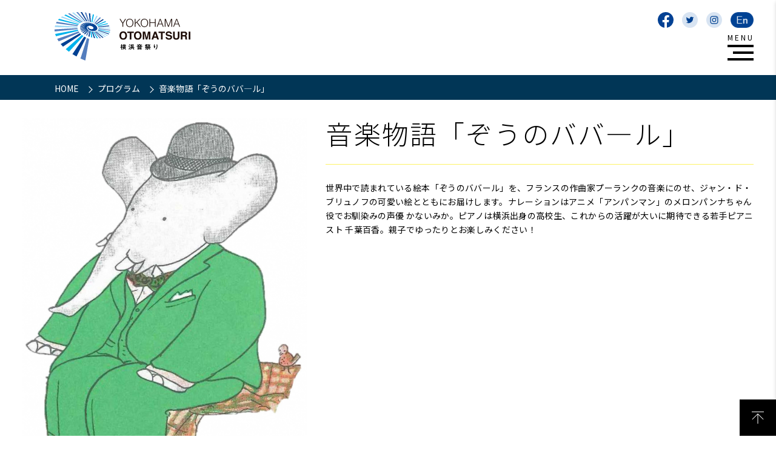

--- FILE ---
content_type: text/html; charset=UTF-8
request_url: https://yokooto.jp/program/19539/
body_size: 27105
content:
<!DOCTYPE html>
<html lang="ja">
<head>
	<meta charset="utf-8">
<meta name="viewport" content="width=device-width, initial-scale=1, shrink-to-fit=no">
<title>音楽物語「ぞうのババ―ル」 | 横浜音祭り(ヨコオト)公式サイト(Yokohama OTOMATSURI)</title>
<meta name="description" content="みらいに届け、みんなの音楽。　横浜音祭り２０２２（ヨコオト）">
<meta name="keywords" content="ヨコオト,横浜音祭り,横浜音祭り,YOKOHAMA,音楽,Music">
<link rel="shortcut icon" href="https://yokooto.jp/wp-content/themes/yokooto/images/favicon/favicon.ico" />
<link rel="apple-touch-icon" href="https://yokooto.jp/wp-content/themes/yokooto/images/favicon/i_favicon.png">
<link rel="icon" type="image/png" href="https://yokooto.jp/wp-content/themes/yokooto/images/favicon/a_favicon.png">

<meta property="og:title" content="音楽物語「ぞうのババ―ル」 | 横浜音祭り(ヨコオト)公式サイト(Yokohama OTOMATSURI)" />
<meta property="og:type" content="website" />
<meta property="og:url" content="https://yokooto.jp/program/19539/" />
<meta property="og:image" content="https://yokooto.jp/wp-content/themes/yokooto/images/common/ogp-image.png" />
<meta property="og:description" content="みらいに届け、みんなの音楽。　横浜音祭り２０２２（ヨコオト）" />

<meta name='robots' content='max-image-preview:large' />
<link rel="alternate" hreflang="ja" href="https://yokooto.jp/program/19539/" />
<link rel="alternate" hreflang="x-default" href="https://yokooto.jp/program/19539/" />
<meta name="dlm-version" content="4.7.72"><link rel='dns-prefetch' href='//ajax.googleapis.com' />
<link rel='stylesheet' id='wp-block-library-css' href='https://yokooto.jp/wp-includes/css/dist/block-library/style.min.css?ver=6.1.1' type='text/css' media='all' />
<link rel='stylesheet' id='classic-theme-styles-css' href='https://yokooto.jp/wp-includes/css/classic-themes.min.css?ver=1' type='text/css' media='all' />
<style id='global-styles-inline-css' type='text/css'>
body{--wp--preset--color--black: #000000;--wp--preset--color--cyan-bluish-gray: #abb8c3;--wp--preset--color--white: #ffffff;--wp--preset--color--pale-pink: #f78da7;--wp--preset--color--vivid-red: #cf2e2e;--wp--preset--color--luminous-vivid-orange: #ff6900;--wp--preset--color--luminous-vivid-amber: #fcb900;--wp--preset--color--light-green-cyan: #7bdcb5;--wp--preset--color--vivid-green-cyan: #00d084;--wp--preset--color--pale-cyan-blue: #8ed1fc;--wp--preset--color--vivid-cyan-blue: #0693e3;--wp--preset--color--vivid-purple: #9b51e0;--wp--preset--gradient--vivid-cyan-blue-to-vivid-purple: linear-gradient(135deg,rgba(6,147,227,1) 0%,rgb(155,81,224) 100%);--wp--preset--gradient--light-green-cyan-to-vivid-green-cyan: linear-gradient(135deg,rgb(122,220,180) 0%,rgb(0,208,130) 100%);--wp--preset--gradient--luminous-vivid-amber-to-luminous-vivid-orange: linear-gradient(135deg,rgba(252,185,0,1) 0%,rgba(255,105,0,1) 100%);--wp--preset--gradient--luminous-vivid-orange-to-vivid-red: linear-gradient(135deg,rgba(255,105,0,1) 0%,rgb(207,46,46) 100%);--wp--preset--gradient--very-light-gray-to-cyan-bluish-gray: linear-gradient(135deg,rgb(238,238,238) 0%,rgb(169,184,195) 100%);--wp--preset--gradient--cool-to-warm-spectrum: linear-gradient(135deg,rgb(74,234,220) 0%,rgb(151,120,209) 20%,rgb(207,42,186) 40%,rgb(238,44,130) 60%,rgb(251,105,98) 80%,rgb(254,248,76) 100%);--wp--preset--gradient--blush-light-purple: linear-gradient(135deg,rgb(255,206,236) 0%,rgb(152,150,240) 100%);--wp--preset--gradient--blush-bordeaux: linear-gradient(135deg,rgb(254,205,165) 0%,rgb(254,45,45) 50%,rgb(107,0,62) 100%);--wp--preset--gradient--luminous-dusk: linear-gradient(135deg,rgb(255,203,112) 0%,rgb(199,81,192) 50%,rgb(65,88,208) 100%);--wp--preset--gradient--pale-ocean: linear-gradient(135deg,rgb(255,245,203) 0%,rgb(182,227,212) 50%,rgb(51,167,181) 100%);--wp--preset--gradient--electric-grass: linear-gradient(135deg,rgb(202,248,128) 0%,rgb(113,206,126) 100%);--wp--preset--gradient--midnight: linear-gradient(135deg,rgb(2,3,129) 0%,rgb(40,116,252) 100%);--wp--preset--duotone--dark-grayscale: url('#wp-duotone-dark-grayscale');--wp--preset--duotone--grayscale: url('#wp-duotone-grayscale');--wp--preset--duotone--purple-yellow: url('#wp-duotone-purple-yellow');--wp--preset--duotone--blue-red: url('#wp-duotone-blue-red');--wp--preset--duotone--midnight: url('#wp-duotone-midnight');--wp--preset--duotone--magenta-yellow: url('#wp-duotone-magenta-yellow');--wp--preset--duotone--purple-green: url('#wp-duotone-purple-green');--wp--preset--duotone--blue-orange: url('#wp-duotone-blue-orange');--wp--preset--font-size--small: 13px;--wp--preset--font-size--medium: 20px;--wp--preset--font-size--large: 36px;--wp--preset--font-size--x-large: 42px;--wp--preset--spacing--20: 0.44rem;--wp--preset--spacing--30: 0.67rem;--wp--preset--spacing--40: 1rem;--wp--preset--spacing--50: 1.5rem;--wp--preset--spacing--60: 2.25rem;--wp--preset--spacing--70: 3.38rem;--wp--preset--spacing--80: 5.06rem;}:where(.is-layout-flex){gap: 0.5em;}body .is-layout-flow > .alignleft{float: left;margin-inline-start: 0;margin-inline-end: 2em;}body .is-layout-flow > .alignright{float: right;margin-inline-start: 2em;margin-inline-end: 0;}body .is-layout-flow > .aligncenter{margin-left: auto !important;margin-right: auto !important;}body .is-layout-constrained > .alignleft{float: left;margin-inline-start: 0;margin-inline-end: 2em;}body .is-layout-constrained > .alignright{float: right;margin-inline-start: 2em;margin-inline-end: 0;}body .is-layout-constrained > .aligncenter{margin-left: auto !important;margin-right: auto !important;}body .is-layout-constrained > :where(:not(.alignleft):not(.alignright):not(.alignfull)){max-width: var(--wp--style--global--content-size);margin-left: auto !important;margin-right: auto !important;}body .is-layout-constrained > .alignwide{max-width: var(--wp--style--global--wide-size);}body .is-layout-flex{display: flex;}body .is-layout-flex{flex-wrap: wrap;align-items: center;}body .is-layout-flex > *{margin: 0;}:where(.wp-block-columns.is-layout-flex){gap: 2em;}.has-black-color{color: var(--wp--preset--color--black) !important;}.has-cyan-bluish-gray-color{color: var(--wp--preset--color--cyan-bluish-gray) !important;}.has-white-color{color: var(--wp--preset--color--white) !important;}.has-pale-pink-color{color: var(--wp--preset--color--pale-pink) !important;}.has-vivid-red-color{color: var(--wp--preset--color--vivid-red) !important;}.has-luminous-vivid-orange-color{color: var(--wp--preset--color--luminous-vivid-orange) !important;}.has-luminous-vivid-amber-color{color: var(--wp--preset--color--luminous-vivid-amber) !important;}.has-light-green-cyan-color{color: var(--wp--preset--color--light-green-cyan) !important;}.has-vivid-green-cyan-color{color: var(--wp--preset--color--vivid-green-cyan) !important;}.has-pale-cyan-blue-color{color: var(--wp--preset--color--pale-cyan-blue) !important;}.has-vivid-cyan-blue-color{color: var(--wp--preset--color--vivid-cyan-blue) !important;}.has-vivid-purple-color{color: var(--wp--preset--color--vivid-purple) !important;}.has-black-background-color{background-color: var(--wp--preset--color--black) !important;}.has-cyan-bluish-gray-background-color{background-color: var(--wp--preset--color--cyan-bluish-gray) !important;}.has-white-background-color{background-color: var(--wp--preset--color--white) !important;}.has-pale-pink-background-color{background-color: var(--wp--preset--color--pale-pink) !important;}.has-vivid-red-background-color{background-color: var(--wp--preset--color--vivid-red) !important;}.has-luminous-vivid-orange-background-color{background-color: var(--wp--preset--color--luminous-vivid-orange) !important;}.has-luminous-vivid-amber-background-color{background-color: var(--wp--preset--color--luminous-vivid-amber) !important;}.has-light-green-cyan-background-color{background-color: var(--wp--preset--color--light-green-cyan) !important;}.has-vivid-green-cyan-background-color{background-color: var(--wp--preset--color--vivid-green-cyan) !important;}.has-pale-cyan-blue-background-color{background-color: var(--wp--preset--color--pale-cyan-blue) !important;}.has-vivid-cyan-blue-background-color{background-color: var(--wp--preset--color--vivid-cyan-blue) !important;}.has-vivid-purple-background-color{background-color: var(--wp--preset--color--vivid-purple) !important;}.has-black-border-color{border-color: var(--wp--preset--color--black) !important;}.has-cyan-bluish-gray-border-color{border-color: var(--wp--preset--color--cyan-bluish-gray) !important;}.has-white-border-color{border-color: var(--wp--preset--color--white) !important;}.has-pale-pink-border-color{border-color: var(--wp--preset--color--pale-pink) !important;}.has-vivid-red-border-color{border-color: var(--wp--preset--color--vivid-red) !important;}.has-luminous-vivid-orange-border-color{border-color: var(--wp--preset--color--luminous-vivid-orange) !important;}.has-luminous-vivid-amber-border-color{border-color: var(--wp--preset--color--luminous-vivid-amber) !important;}.has-light-green-cyan-border-color{border-color: var(--wp--preset--color--light-green-cyan) !important;}.has-vivid-green-cyan-border-color{border-color: var(--wp--preset--color--vivid-green-cyan) !important;}.has-pale-cyan-blue-border-color{border-color: var(--wp--preset--color--pale-cyan-blue) !important;}.has-vivid-cyan-blue-border-color{border-color: var(--wp--preset--color--vivid-cyan-blue) !important;}.has-vivid-purple-border-color{border-color: var(--wp--preset--color--vivid-purple) !important;}.has-vivid-cyan-blue-to-vivid-purple-gradient-background{background: var(--wp--preset--gradient--vivid-cyan-blue-to-vivid-purple) !important;}.has-light-green-cyan-to-vivid-green-cyan-gradient-background{background: var(--wp--preset--gradient--light-green-cyan-to-vivid-green-cyan) !important;}.has-luminous-vivid-amber-to-luminous-vivid-orange-gradient-background{background: var(--wp--preset--gradient--luminous-vivid-amber-to-luminous-vivid-orange) !important;}.has-luminous-vivid-orange-to-vivid-red-gradient-background{background: var(--wp--preset--gradient--luminous-vivid-orange-to-vivid-red) !important;}.has-very-light-gray-to-cyan-bluish-gray-gradient-background{background: var(--wp--preset--gradient--very-light-gray-to-cyan-bluish-gray) !important;}.has-cool-to-warm-spectrum-gradient-background{background: var(--wp--preset--gradient--cool-to-warm-spectrum) !important;}.has-blush-light-purple-gradient-background{background: var(--wp--preset--gradient--blush-light-purple) !important;}.has-blush-bordeaux-gradient-background{background: var(--wp--preset--gradient--blush-bordeaux) !important;}.has-luminous-dusk-gradient-background{background: var(--wp--preset--gradient--luminous-dusk) !important;}.has-pale-ocean-gradient-background{background: var(--wp--preset--gradient--pale-ocean) !important;}.has-electric-grass-gradient-background{background: var(--wp--preset--gradient--electric-grass) !important;}.has-midnight-gradient-background{background: var(--wp--preset--gradient--midnight) !important;}.has-small-font-size{font-size: var(--wp--preset--font-size--small) !important;}.has-medium-font-size{font-size: var(--wp--preset--font-size--medium) !important;}.has-large-font-size{font-size: var(--wp--preset--font-size--large) !important;}.has-x-large-font-size{font-size: var(--wp--preset--font-size--x-large) !important;}
.wp-block-navigation a:where(:not(.wp-element-button)){color: inherit;}
:where(.wp-block-columns.is-layout-flex){gap: 2em;}
.wp-block-pullquote{font-size: 1.5em;line-height: 1.6;}
</style>
<link rel='stylesheet' id='contact-form-7-css' href='https://yokooto.jp/wp-content/plugins/contact-form-7/includes/css/styles.css?ver=5.1.1' type='text/css' media='all' />
<link rel='stylesheet' id='wpml-legacy-dropdown-0-css' href='//yokooto.jp/wp-content/plugins/sitepress-multilingual-cms/templates/language-switchers/legacy-dropdown/style.min.css?ver=1' type='text/css' media='all' />
<link rel='stylesheet' id='destyle-css' href='https://yokooto.jp/wp-content/themes/yokooto/css/destyle.min.css?ver=6.1.1' type='text/css' media='all' />
<link rel='stylesheet' id='style-css' href='https://yokooto.jp/wp-content/themes/yokooto/css/style.css?ver=6.1.1' type='text/css' media='all' />
<link rel='stylesheet' id='lightBoxCss-css' href='https://yokooto.jp/wp-content/themes/yokooto/lightbox/css/lightbox.css?ver=1.0.6' type='text/css' media='' />
<link rel='stylesheet' id='singleProgramCss-css' href='https://yokooto.jp/wp-content/themes/yokooto/css/single-program.css?ver=1.0.6' type='text/css' media='all' />
<script type='text/javascript' src='https://ajax.googleapis.com/ajax/libs/jquery/3.6.0/jquery.min.js?ver=6.1.1' id='jquery-js'></script>
<script type='text/javascript' src='//yokooto.jp/wp-content/plugins/sitepress-multilingual-cms/templates/language-switchers/legacy-dropdown/script.min.js?ver=1' id='wpml-legacy-dropdown-0-js'></script>
<script type='text/javascript' src='https://yokooto.jp/wp-content/themes/yokooto/js/common.js?ver=1.0.6' id='commonJs-js'></script>
<script type='text/javascript' src='https://yokooto.jp/wp-content/themes/yokooto/js/single-program.js?ver=1.0.6' id='singleProgramJs-js'></script>
<link rel="https://api.w.org/" href="https://yokooto.jp/wp-json/" /><link rel="EditURI" type="application/rsd+xml" title="RSD" href="https://yokooto.jp/xmlrpc.php?rsd" />
<link rel="wlwmanifest" type="application/wlwmanifest+xml" href="https://yokooto.jp/wp-includes/wlwmanifest.xml" />
<meta name="generator" content="WordPress 6.1.1" />
<link rel="canonical" href="https://yokooto.jp/program/19539/" />
<link rel='shortlink' href='https://yokooto.jp/?p=20645' />
<link rel="alternate" type="application/json+oembed" href="https://yokooto.jp/wp-json/oembed/1.0/embed?url=https%3A%2F%2Fyokooto.jp%2Fprogram%2F19539%2F" />
<link rel="alternate" type="text/xml+oembed" href="https://yokooto.jp/wp-json/oembed/1.0/embed?url=https%3A%2F%2Fyokooto.jp%2Fprogram%2F19539%2F&#038;format=xml" />
<meta name="generator" content="WPML ver:4.5.14 stt:60,62,1,28,29;" />
<script type="text/javascript">

  var _gaq = _gaq || [];
  _gaq.push(['_setAccount', 'UA-40342286-1']);
  _gaq.push(['_trackPageview']);

  (function () {
    var ga = document.createElement('script');
    ga.type = 'text/javascript';
    ga.async = true;
    ga.src = ('https:' == document.location.protocol ? 'https://ssl' : 'http://www') + '.google-analytics.com/ga.js';
    var s = document.getElementsByTagName('script')[0];
    s.parentNode.insertBefore(ga, s);
  })();

</script>

<!-- Google tag (gtag.js) -->
<script async src="https://www.googletagmanager.com/gtag/js?id=G-CFK7ERYHZR"></script>
<script>
    window.dataLayer = window.dataLayer || [];
    function gtag(){dataLayer.push(arguments);}
    gtag('js', new Date());

    gtag('config', 'G-CFK7ERYHZR');
</script>
</head>

<body class="page-body" id="pageTop">

<div id="fb-root"></div>
<script>(function (d, s, id) {
    var js, fjs = d.getElementsByTagName(s)[0];
    if (d.getElementById(id)) return;
    js = d.createElement(s);
    js.id = id;
    js.src = "//connect.facebook.net/ja_JP/all.js#xfbml=1&appId=225850597539483";
    fjs.parentNode.insertBefore(js, fjs);
  }(document, 'script', 'facebook-jssdk'));</script>
<header id="header" class="header header--small">
  <section class="header__top">
    <h1 class="site-title">
      <a href="https://yokooto.jp/" title="横浜音祭り(ヨコオト)公式サイト(Yokohama OTOMATSURI)のトップページに移動します">
        <svg xmlns="http://www.w3.org/2000/svg" width="452.199" height="118.954" viewBox="0 0 452.199 118.954">
          <g transform="translate(0.5 0.502)">
            <path d="M10745.8-820.362a2.79,2.79,0,0,1,2.71-2.884,18.7,18.7,0,0,0,8.3-3.122,2.7,2.7,0,0,1,1.649-.589,3.035,3.035,0,0,1,2.887,3c0,3.65-10.074,6.714-12.546,6.714A2.967,2.967,0,0,1,10745.8-820.362Zm243.8.177c0-1.178.707-2.531,2.475-3.709,6.716-4.419,11.25-12.726,11.25-21.737a26.5,26.5,0,0,0-1.355-8.481c-.766-2.3-2.238-3.24-3.709-3.24-2.769,0-6.186,3.123-6.186,10.425,0,.943.059,2.062.117,3.3v.471c0,3.181-1.943,4.654-3.829,4.654-3.532,0-3.594-3.417-3.594-5.361a59.513,59.513,0,0,1,1.473-11.6c.648-2.946,1.709-6.775,2.18-10.369a3.144,3.144,0,0,1,3.3-2.825,3.258,3.258,0,0,1,3.476,3.123,11.784,11.784,0,0,1-1.414,5.241,3.351,3.351,0,0,0-.354.707h.06a4.21,4.21,0,0,0,.647-.707,7.4,7.4,0,0,1,5.715-2.828c3.592,0,7.067,2.887,8.481,6.716a34.13,34.13,0,0,1,2,11.486,32.052,32.052,0,0,1-13.433,26.153,6.563,6.563,0,0,1-3.886,1.473C10991.015-817.3,10989.6-818.594,10989.6-820.185Zm-252.165-.118v-.059l.238-19.437c-3.652,6.242-5.3,7.3-6.834,7.3a3.247,3.247,0,0,1-3.24-3.122,3.289,3.289,0,0,1,1.061-2.354,49.256,49.256,0,0,0,9.07-13.548V-852.7l-4.77.118h-.118a2.778,2.778,0,0,1-2.827-2.946,2.9,2.9,0,0,1,2.945-3.064l4.651.059-.177-9.129v-.059a3.087,3.087,0,0,1,3.358-2.946c1.649,0,3.24.943,3.24,2.887,0,.295-.059,4.651-.177,9.247l2.887-.059a2.9,2.9,0,0,1,3,3,2.75,2.75,0,0,1-.062.707h6.3v-3.771l-4.3.059a2.616,2.616,0,0,1-2.828-2.651,2.605,2.605,0,0,1,2.828-2.592h4.3v-4.121c0-1.414,1.414-2.121,2.828-2.121s2.887.707,2.887,2.121v4.18h5v-4.18c0-1.414,1.414-2.121,2.828-2.121s2.887.707,2.887,2.121v4.121h5.126a2.583,2.583,0,0,1,2.767,2.592,2.6,2.6,0,0,1-2.767,2.651l-5.126-.059v3.771h7.129a2.583,2.583,0,0,1,2.767,2.592,2.583,2.583,0,0,1-2.767,2.589l-12.607.059v2.474c2.238,0,4.478.059,6.6.059a5.292,5.292,0,0,1,5.182,4.6c.062,1.3.12,2.887.12,4.536,0,2.059-.059,4.18-.12,5.889-.236,4.831-5.123,5.008-7.893,5.008a1.763,1.763,0,0,1,.648.353,19.858,19.858,0,0,0,8.422,2.887,2.8,2.8,0,0,1,2.651,2.943,3.065,3.065,0,0,1-3,3.24c-2.359,0-12.49-2.946-12.49-6.658a3.037,3.037,0,0,1,1.886-2.766h-3.712c-3.3,0-6.537-.059-9.895-.118-3.592-.118-5.418-1.944-5.536-4.831-.059-1.826-.059-3.535-.059-5.243s0-3.355.059-4.887c.118-2.3,1.471-4.831,5.418-4.949,1.768-.059,3.889-.059,6.184-.059v-2.474l-11.191-.059a2.514,2.514,0,0,1-2.648-2.589v-.354a3.621,3.621,0,0,1-.825.059l-2.945-.118c0,1.411-.06,2.884-.06,4.3a2.994,2.994,0,0,1,1,.177c1.532.648,4.946,2.71,4.946,5.008a2.994,2.994,0,0,1-2.767,3.064c-.707,0-1.473-.236-3.182-2.769.06,10.484.295,22.559.295,22.559v.059a3.027,3.027,0,0,1-3.3,2.887C10739.085-817.416,10737.436-818.359,10737.436-820.3Zm29.512-11.132c5.3,0,6.422-.059,6.48-1.944,0-.53.059-1.119.059-1.709h-6.539Zm-12.017-1.944c.06,1.944,1.237,1.944,6.479,1.944v-3.653h-6.537C10754.872-834.5,10754.931-833.91,10754.931-833.379Zm12.017-6.065h6.539c0-.471-.059-1-.059-1.414-.118-1.885-1.237-1.885-6.48-1.885Zm-10.014-3.181a1.95,1.95,0,0,0-2,1.826c0,.412-.059.884-.059,1.355h6.537v-3.24C10759.88-842.685,10758.289-842.685,10756.934-842.626Zm4.772-12.311h5v-3.712h-5Zm44.058,33.632a3.024,3.024,0,0,1,2.121-2.766,25.829,25.829,0,0,0,9.662-6.54,3.179,3.179,0,0,1,2.354-1.119,3.533,3.533,0,0,1,3.477,3.3,3.049,3.049,0,0,1-.884,2c-4.006,4.3-10.955,8.54-13.194,8.54A3.522,3.522,0,0,1,10805.764-821.3Zm34.99,2.769c-1.414-.766-11.076-7.126-11.076-10.484a3.227,3.227,0,0,1,3.182-3.064,3.183,3.183,0,0,1,2.356,1.119,28.738,28.738,0,0,0,9.073,6.422,3,3,0,0,1,2,2.825,3.79,3.79,0,0,1-3.652,3.653A3.873,3.873,0,0,1,10840.754-818.535Zm-46.122-3.3a3.61,3.61,0,0,1,.707-2.059c3-4.065,5.066-8.6,7.42-14.434a2.968,2.968,0,0,1,2.828-1.941,3.188,3.188,0,0,1,3.3,3.179c0,1.355-2.946,9.957-7.362,16.788a3.86,3.86,0,0,1-3.24,1.944A3.679,3.679,0,0,1,10794.632-821.835Zm138.362-.177a2.732,2.732,0,0,1,2.65-2.887,4.4,4.4,0,0,1,.825.121,9.735,9.735,0,0,0,2.239.295c1.826,0,3.476-.651,3.476-2.477v-8.893l-11.132.059a2.6,2.6,0,0,1-2.77-2.651v-.351c-1.3.822-4.831,2.825-6.539,2.825a3.109,3.109,0,0,1-3.12-2.946c0-1.058.646-2.121,2.354-2.707a25,25,0,0,0,8.131-4.831,10.546,10.546,0,0,0-1.886-.766,2.135,2.135,0,0,1-1.708-2.121,2.913,2.913,0,0,1,2.827-2.884c.59,0,1.768.233,4.476,2.059.65-.766,1.3-1.532,1.885-2.357a11.075,11.075,0,0,0-2.3-.94,2.08,2.08,0,0,1-1.646-2.062,2.957,2.957,0,0,1,2.884-2.828,7.225,7.225,0,0,1,3.83,1.591c.647-1.178,1.237-2.3,1.708-3.358a.526.526,0,0,0,.06-.295c0-.295-.236-.412-.767-.412h-.824c-1.3,0-3.182.059-4.831.118a43.8,43.8,0,0,1-8.423,9.542,4.274,4.274,0,0,1-2.65,1,2.789,2.789,0,0,1-2.943-2.648,3.857,3.857,0,0,1,1.826-3,30.639,30.639,0,0,0,9.6-12.137,2.8,2.8,0,0,1,2.59-1.824,3.064,3.064,0,0,1,3.063,3,3.7,3.7,0,0,1-.295,1.3c2.239-.059,4.6-.115,5.538-.115a6.035,6.035,0,0,1,3.182.763,2.889,2.889,0,0,1,2.825-2.059,2.688,2.688,0,0,1,2.475,1.588,47.515,47.515,0,0,0,6.186,10.016c2.887-3.535,3.947-5.008,3.947-5.361s-.471-.53-1.178-.53l-4.242.059h-.059a2.586,2.586,0,0,1-2.77-2.592c0-2.707,2.533-2.707,4.007-2.707,2.415,0,5.479.118,6.716.118,3.827,0,5.535,1.883,5.535,4a5.251,5.251,0,0,1-1.3,3.358c-.472.53-4.239,5.064-6.772,7.833a37.665,37.665,0,0,0,8.952,6.009,3.326,3.326,0,0,1,2.063,2.946,3.544,3.544,0,0,1-3.653,3.358,4.58,4.58,0,0,1-2.18-.53l-1.237-.707a2.842,2.842,0,0,1,.413,1.529,2.577,2.577,0,0,1-2.651,2.71l-12.959-.059v5.008l.059,5.241v.121c0,3.709-2.65,7.067-9.129,7.067C10934.29-818.418,10932.994-819.832,10932.994-822.011Zm-1.294-19.2h29.686c.177,0,.3.059.471.059a43.746,43.746,0,0,1-7.126-6.657,3.443,3.443,0,0,1,.118.825,2.517,2.517,0,0,1-2.651,2.592h-13.135a2.456,2.456,0,0,1-2.416-1.532A41.672,41.672,0,0,1,10931.7-841.212Zm7.893-8.307h12.6a2.482,2.482,0,0,1,1.179.236,72.226,72.226,0,0,1-7.6-10.956C10945.131-857.765,10941.713-852.347,10939.593-849.519Zm-65.913,30.513c-4.183-.177-6.48-2.416-6.657-5.42-.118-1.944-.177-3.886-.177-5.889q0-2.916.177-6.009c.117-2.416,1.768-5.123,6.48-5.241,2.533-.059,5.477-.059,8.6-.059,3.771,0,7.716,0,11.133.118,3.476.118,6.127,2.531,6.245,4.828.117,2.062.177,4.065.177,6.068s-.06,4.006-.177,6.124c-.118,2.769-2.711,5.42-6.54,5.538-3,.059-6.36.118-9.718.118C10879.925-818.83,10876.625-818.889,10873.68-819.007Zm-.648-7.067c.118,1.941.413,2.059,11.25,2.059,8.013,0,8.953,0,9.015-2.059,0-.648.059-1.3.059-1.944l-20.44-.059C10872.914-827.429,10872.973-826.722,10873.031-826.074Zm2.416-10.369c-2.416.059-2.533,1.237-2.533,3.712l20.44.059c0-.648,0-1.3-.059-1.944-.118-1.885-.589-1.885-12.2-1.885C10879.1-836.5,10877.155-836.5,10875.447-836.443Zm194.91.471c-.236-2.707-.413-5.3-.413-7.892,0-2.18.118-4.3.295-6.54.825-10.425,6.6-16.2,14.9-16.2,8.188,0,13.9,5.538,14.844,15.551.235,2.592.412,5.126.412,7.659,0,5.83-.118,22.972-15.256,22.972C11077.015-820.421,11071.3-825.956,11070.357-835.972Zm7.246-7.3c0,5.005.174,15.787,7.539,15.787,7.3,0,7.538-10.958,7.538-16.376,0-6.893-.41-15.728-7.538-15.728C11078.134-859.591,11077.6-850.521,11077.6-843.274ZM10921.1-824.132a2.843,2.843,0,0,1,2.121-2.648,20.237,20.237,0,0,0,8.955-6.3,2.654,2.654,0,0,1,2.118-1.119,3.32,3.32,0,0,1,3.122,3.181,2.7,2.7,0,0,1-.707,1.885c-3.237,3.771-9.953,8.3-12.251,8.3A3.383,3.383,0,0,1,10921.1-824.132Zm40.41,1.768c-2-2.533-5.715-4.6-8.837-6.183a2.708,2.708,0,0,1-1.649-2.474,2.889,2.889,0,0,1,2.887-2.887c1.473,0,9.014,3.594,12.192,6.834a3.753,3.753,0,0,1,1.119,2.533,3.531,3.531,0,0,1-3.3,3.473A3.134,3.134,0,0,1,10961.506-822.365Zm191.552,1.237a3.488,3.488,0,0,1-3.3-3.771,6.679,6.679,0,0,1,1.826-4.3c3.944-4.419,10.778-11.721,15.9-18.025,2.295-2.828,3.179-5.185,3.179-7.126a5.374,5.374,0,0,0-5.477-5.361,8.723,8.723,0,0,0-6.893,3.888,4.394,4.394,0,0,1-3.535,1.941,3.851,3.851,0,0,1-3.944-3.65c0-2.533,5.182-9.132,14.019-9.132,6.949,0,13.961,4.183,13.961,11.547,0,3.414-1.414,7.421-5.008,11.957-4.184,5.3-9.837,9.777-14.2,14.844a.217.217,0,0,0-.059.177c0,.059.117.118.294.118.236,0,.472-.059.648-.059,4.359-.118,9.659-.53,14.078-.53a3.6,3.6,0,0,1,3.947,3.591,3.953,3.953,0,0,1-4.183,3.888Zm-39.877,0a3.489,3.489,0,0,1-3.3-3.771,6.684,6.684,0,0,1,1.826-4.3c3.945-4.419,10.779-11.721,15.905-18.025,2.295-2.828,3.181-5.185,3.181-7.126a5.374,5.374,0,0,0-5.479-5.361,8.725,8.725,0,0,0-6.894,3.888,4.387,4.387,0,0,1-3.532,1.941,3.852,3.852,0,0,1-3.947-3.65c0-2.533,5.185-9.132,14.02-9.132,6.949,0,13.96,4.183,13.96,11.547,0,3.414-1.414,7.421-5.008,11.957-4.183,5.3-9.836,9.777-14.2,14.844a.217.217,0,0,0-.059.177c0,.059.118.118.295.118.235,0,.471-.059.647-.059,4.36-.118,9.66-.53,14.078-.53a3.6,3.6,0,0,1,3.947,3.591,3.953,3.953,0,0,1-4.183,3.888Zm-78.577,0a3.488,3.488,0,0,1-3.3-3.771,6.679,6.679,0,0,1,1.826-4.3c3.947-4.419,10.778-11.721,15.9-18.025,2.3-2.828,3.182-5.185,3.182-7.126a5.375,5.375,0,0,0-5.479-5.361,8.726,8.726,0,0,0-6.893,3.888,4.385,4.385,0,0,1-3.532,1.941,3.852,3.852,0,0,1-3.947-3.65c0-2.533,5.185-9.132,14.019-9.132,6.952,0,13.96,4.183,13.96,11.547,0,3.414-1.413,7.421-5,11.957-4.183,5.3-9.839,9.777-14.2,14.844a.222.222,0,0,0-.057.177c0,.059.115.118.295.118.235,0,.469-.059.646-.059,4.359-.118,9.662-.53,14.078-.53a3.6,3.6,0,0,1,3.947,3.591,3.953,3.953,0,0,1-4.184,3.888Zm-221.831-12.428a2.856,2.856,0,0,1-3.179-2.828,2.965,2.965,0,0,1,3.122-3h1.588v-18.968c0-3.358,1.3-5.774,5.892-6.422a105.655,105.655,0,0,0,16.848-3.3,4.379,4.379,0,0,1,1.178-.177,3.339,3.339,0,0,1,3.3,3.358,3.2,3.2,0,0,1-2.651,3.179c-5.185,1.414-10.308,1.709-15.554,2.533-2,.353-2.531,1-2.531,2.592v.943l19.734-.059a3.014,3.014,0,0,1,3.3,2.946c0,1.47-1.058,2.884-3.3,2.884h-3.594l-.059,10.546,6.006-.059a3.014,3.014,0,0,1,3.3,2.943,2.973,2.973,0,0,1-3.3,2.887Zm7.953-5.771h9.78l-.121-10.546-9.659-.059Zm-18.553-5.833a21.014,21.014,0,0,0-6.422-3.358,2.386,2.386,0,0,1-1.826-2.354,3.526,3.526,0,0,1,3.417-3.358c.235,0,10.071,1.414,10.071,5.948,0,1.944-1.473,3.829-3.3,3.829A3.286,3.286,0,0,1,10802.173-845.16Zm58.548.118a2.87,2.87,0,0,1-3-3,2.841,2.841,0,0,1,2.945-2.946h.059l12.429.177a37.232,37.232,0,0,0-2-3.24,2.8,2.8,0,0,1-.589-1.588c0-1.414,1.473-2.357,2.945-2.357a3.114,3.114,0,0,1,1.886.589c1.236.825,4.18,5.005,4.18,6.655l3.477.059h3.063a50.345,50.345,0,0,0,2.356-5.653,2.63,2.63,0,0,1,2.648-1.885c1.711,0,3.535,1.3,3.535,2.943,0,1-2,4.3-2.121,4.478l12.607-.177h.057a2.807,2.807,0,0,1,2.945,2.946,2.9,2.9,0,0,1-3,3Zm-55.781-13.253a15.293,15.293,0,0,0-5.595-4.124,2.281,2.281,0,0,1-1.354-2.121,3.583,3.583,0,0,1,3.534-3.238c1.944,0,9.365,3.476,9.365,6.949a3.883,3.883,0,0,1-3.594,3.712A3.06,3.06,0,0,1,10804.939-858.3Zm59.962-.354a2.855,2.855,0,0,1-3-2.946,2.855,2.855,0,0,1,3-2.946h14.667l-.059-3.238c0-1.944,1.649-2.89,3.358-2.89s3.417.945,3.417,2.828v.062l-.06,3.238h14.845a2.843,2.843,0,0,1,3,2.887,2.886,2.886,0,0,1-3.063,3Zm46.013-26.742a.787.787,0,0,1-.309-.6.9.9,0,0,1,.861-.878.779.779,0,0,1,.508.2,8.025,8.025,0,0,0,3.159,1.448.734.734,0,0,1,.646.755,1.015,1.015,0,0,1-1,1A9.644,9.644,0,0,1,10910.914-885.391Zm-7.857,1.032a.791.791,0,0,1,.676-.786,8.119,8.119,0,0,0,3.145-1.588.7.7,0,0,1,.478-.185.883.883,0,0,1,.816.895.807.807,0,0,1-.323.645,10.28,10.28,0,0,1-3.928,1.9A.864.864,0,0,1,10903.057-884.358Zm-46.55.213v-.014l.031-2.587a18.026,18.026,0,0,1-4.545,2.786,1.157,1.157,0,0,1-.491.109.839.839,0,0,1-.878-.771.783.783,0,0,1,.569-.707,15.491,15.491,0,0,0,4.483-2.528l-4.082.093h-.031a.711.711,0,0,1-.74-.738.74.74,0,0,1,.771-.755l4.912.014-.014-.23v-.034a.735.735,0,0,1,.6-.724c-1.2,0-2.343-.014-2.4-1.215-.015-.477-.031-1.3-.031-2.034,0-.446,0-.864.017-1.139a1.178,1.178,0,0,1,1.232-1.156c.106,0,.277-.017.477-.017.093-.384.186-.847.186-.847a.831.831,0,0,1,.847-.676.8.8,0,0,1,.878.738,2.2,2.2,0,0,1-.213.786c.322,0,.6,0,.724.017a1.219,1.219,0,0,1,1.231,1.125c.015.539.031,1.277.031,1.955,0,2.079-.031,2.463-2.5,2.463a.734.734,0,0,1,.6.724v.264l4.977-.014a.717.717,0,0,1,.771.738.715.715,0,0,1-.74.755h-.031l-4.205-.093a17.722,17.722,0,0,0,4.635,2.281.727.727,0,0,1,.556.679,1.044,1.044,0,0,1-1.047.954,14.294,14.294,0,0,1-4.946-2.85l.031,2.634v.014c0,.449-.415.665-.848.665A.729.729,0,0,1,10856.507-884.145Zm-.384-7.564c.017.264.171.295,1.248.295.385,0,.755-.017.878-.017.292-.031.34-.154.34-1.032h-2.48C10856.108-892.138,10856.108-891.877,10856.123-891.709Zm.37-2.94c-.385.031-.385.244-.385.968h2.48c0-.244-.017-.477-.017-.662,0-.292-.076-.323-1.2-.323C10857-894.666,10856.631-894.666,10856.493-894.649Zm-103.616,10.4v-2.943l-5.67-.014a.754.754,0,0,1-.847-.755.831.831,0,0,1,.847-.833h1.973c0-.46.014-1.016.045-2.127.017-.724.432-1.509,1.742-1.509h1.894v-1.554h-2.25a15.134,15.134,0,0,1-1.815,2.247,1.075,1.075,0,0,1-.74.339.881.881,0,0,1-.878-.847.826.826,0,0,1,.291-.614,10.742,10.742,0,0,0,2.7-4.068.808.808,0,0,1,.786-.541.967.967,0,0,1,1,.864c0,.185-.062.339-.415,1.049h6.563a.783.783,0,0,1,.847.783.779.779,0,0,1-.847.788h-3.513v1.554c.895,0,1.787.031,2.665.031a.834.834,0,0,1,.909.786.786.786,0,0,1-.893.755h-.017c-.861-.014-1.771-.014-2.665-.014v2.079h4.4a.792.792,0,0,1,.819.816.759.759,0,0,1-.819.772l-4.4.014-.017,2.943a.771.771,0,0,1-.845.724A.764.764,0,0,1,10752.877-884.252Zm-1.341-6.61c-.494,0-.569.216-.586.48-.031.477-.045,1.06-.062,1.585h1.973v-2.079C10752.384-890.875,10751.938-890.861,10751.536-890.861Zm49.026,6.441a.756.756,0,0,1,.771-.741,10.852,10.852,0,0,0,3.252-.631c-1.095-.8-1.187-1.108-1.187-1.31a.918.918,0,0,1,.909-.786.632.632,0,0,1,.491.216,6.7,6.7,0,0,0,1.266,1.077,3.935,3.935,0,0,0,1.2-1.355c0-.045-.045-.093-.138-.093h-.863c-1.249,0-2.419.017-3.773.048h-.018a.663.663,0,0,1-.692-.693.685.685,0,0,1,.692-.71h2.789c.895,0,1.771,0,2.744.017,1.016.014,1.369.508,1.369,1.032,0,.8-1.016,1.908-1.74,2.511a11.177,11.177,0,0,0,3.111.446.813.813,0,0,1,.848.8.882.882,0,0,1-.971.864,12.652,12.652,0,0,1-4.467-1.125,12.733,12.733,0,0,1-4.637,1.232A.842.842,0,0,1,10800.563-884.42Zm87.877-.325a.714.714,0,0,1,.693-.755,1.392,1.392,0,0,1,.216.031,2.447,2.447,0,0,0,.583.079c.478,0,.909-.171.909-.648v-2.326l-2.912.017a.68.68,0,0,1-.724-.7v-.093a4.83,4.83,0,0,1-1.709.741.813.813,0,0,1-.816-.771c0-.275.169-.555.617-.707a6.544,6.544,0,0,0,2.124-1.265,2.977,2.977,0,0,0-.491-.2.561.561,0,0,1-.448-.556.762.762,0,0,1,.74-.752,2.3,2.3,0,0,1,1.17.539c.171-.2.34-.4.494-.617a3.015,3.015,0,0,0-.6-.247.544.544,0,0,1-.432-.539.772.772,0,0,1,.754-.741,1.915,1.915,0,0,1,1,.415c.168-.306.322-.6.446-.878a.126.126,0,0,0,.017-.076c0-.076-.062-.107-.2-.107h-.219c-.337,0-.83.014-1.263.031a11.375,11.375,0,0,1-2.2,2.494,1.115,1.115,0,0,1-.693.264.731.731,0,0,1-.771-.7,1.019,1.019,0,0,1,.478-.786,7.988,7.988,0,0,0,2.514-3.173.731.731,0,0,1,.676-.477.8.8,0,0,1,.8.786,1.009,1.009,0,0,1-.076.339c.584-.017,1.2-.031,1.445-.031a1.581,1.581,0,0,1,.833.2.762.762,0,0,1,.74-.539.7.7,0,0,1,.646.415,12.361,12.361,0,0,0,1.619,2.62,6.836,6.836,0,0,0,1.032-1.4c0-.093-.123-.137-.309-.137l-1.111.014H10894a.677.677,0,0,1-.724-.679c0-.707.662-.707,1.046-.707.632,0,1.434.031,1.757.031,1,0,1.447.494,1.447,1.046a1.365,1.365,0,0,1-.337.878c-.123.14-1.11,1.327-1.772,2.051a9.843,9.843,0,0,0,2.343,1.571.867.867,0,0,1,.538.769.927.927,0,0,1-.954.878,1.21,1.21,0,0,1-.572-.138l-.322-.185a.734.734,0,0,1,.106.4.674.674,0,0,1-.692.71l-3.39-.017v1.31l.017,1.369v.031c0,.971-.692,1.849-2.387,1.849C10888.776-883.806,10888.439-884.173,10888.439-884.745Zm-.34-5.022h7.764c.047,0,.078.017.123.017a11.592,11.592,0,0,1-1.863-1.742.963.963,0,0,1,.031.216.658.658,0,0,1-.693.679h-3.437a.644.644,0,0,1-.631-.4A10.806,10.806,0,0,1,10888.1-889.767Zm2.065-2.171h3.3a.664.664,0,0,1,.309.062,18.723,18.723,0,0,1-1.988-2.867A12.209,12.209,0,0,1,10890.165-891.939Zm-53.125,7.979c-1.095-.045-1.7-.631-1.742-1.417-.031-.508-.045-1.016-.045-1.54,0-.508.014-1.032.045-1.571.03-.631.463-1.341,1.694-1.372.662-.014,1.434-.014,2.25-.014.984,0,2.017,0,2.912.031a1.606,1.606,0,0,1,1.633,1.263c.03.539.045,1.063.045,1.588s-.015,1.046-.045,1.6a1.656,1.656,0,0,1-1.712,1.448c-.785.014-1.663.031-2.541.031C10838.673-883.912,10837.809-883.929,10837.04-883.96Zm-.172-1.846c.031.508.109.539,2.943.539,2.1,0,2.343,0,2.356-.539,0-.171.017-.339.017-.508l-5.347-.017C10836.838-886.162,10836.854-885.977,10836.868-885.806Zm.632-2.713c-.632.017-.662.323-.662.971l5.347.017c0-.171,0-.339-.017-.511-.03-.491-.154-.491-3.189-.491C10838.456-888.533,10837.946-888.533,10837.5-888.519Zm-39.339,3.574a.655.655,0,0,1,.154-.415c1.263-1.509,1.479-3.945,1.479-6.164,0-.83-.031-1.616-.045-2.326v-.045c0-1.327.6-1.972,2.093-2,.71-.017,1.664-.017,2.68-.017v-.693a.861.861,0,0,1,.911-.861.864.864,0,0,1,.923.861v.693c1.726,0,3.39.017,4.22.031a.756.756,0,0,1,.833.741.777.777,0,0,1-.833.769h-.028c-.754-.014-2.2-.028-3.729-.028-1.849,0-3.807.014-4.713.028-.479.017-.648.233-.648.6-.047,2.772.169,7.07-1.585,9.21a1.039,1.039,0,0,1-.788.4A.888.888,0,0,1,10798.161-884.945Zm-33.055-3.341a17.467,17.467,0,0,1,.093-1.8c.185-1.77.553-3.358.692-4.284a.892.892,0,0,1,.879-.847.827.827,0,0,1,.861.788.594.594,0,0,1-.015.151c-.123.648-.6,2.48-.816,4.054a11,11,0,0,0-.14,1.509,3.535,3.535,0,0,0,.047.586c.015.059.031.09.045.09s.031-.014.048-.045c.216-.539.478-.816.816-.816a.753.753,0,0,1,.707.738.567.567,0,0,1-.075.309,4.668,4.668,0,0,0-.879,2.589.907.907,0,0,1-.863,1.032C10765.429-884.235,10765.106-886.7,10765.106-888.286Zm-31.946,1.832a1.094,1.094,0,0,1,1.047-1.063.949.949,0,0,1,.679.309,2.43,2.43,0,0,0,2.126.954,1.987,1.987,0,0,0,2.079-1.925,1.663,1.663,0,0,0-1.88-1.911h-.322a.963.963,0,0,1-.942-.926.92.92,0,0,1,.895-.923h.463c.848-.031,1.231-.555,1.231-1.4a1.358,1.358,0,0,0-1.479-1.265,2.129,2.129,0,0,0-1.525.71.975.975,0,0,1-.646.278,1,1,0,0,1-.957-.988c0-.847,1.6-1.832,3.221-1.832a3.036,3.036,0,0,1,3.313,3.064,2.463,2.463,0,0,1-1.111,2.267,3.192,3.192,0,0,1,1.681,2.974,3.782,3.782,0,0,1-4.085,3.787C10734.652-884.344,10733.16-885.654,10733.16-886.454Zm152.165,1.156a.743.743,0,0,1,.559-.693,5.318,5.318,0,0,0,2.34-1.65.7.7,0,0,1,.553-.292.865.865,0,0,1,.816.83.7.7,0,0,1-.186.494,7.333,7.333,0,0,1-3.2,2.172A.886.886,0,0,1,10885.325-885.3Zm10.571.46a7.237,7.237,0,0,0-2.312-1.616.71.71,0,0,1-.433-.648.756.756,0,0,1,.755-.755,8.446,8.446,0,0,1,3.19,1.787.984.984,0,0,1,.291.662.924.924,0,0,1-.861.909A.811.811,0,0,1,10895.9-884.838Zm-21.706-.693c0-.384.277-.769.895-.906,2.4-.555,3.327-2.051,3.327-3.605a3.2,3.2,0,0,0-3.128-3.176.778.778,0,0,1,.23.586,12,12,0,0,1-3.14,6.284,2.021,2.021,0,0,1-1.372.6c-1.08,0-2.312-1.2-2.312-3.1a6.076,6.076,0,0,1,6.3-5.777c3.143,0,5.19,2.141,5.19,4.682,0,3.959-4.157,5.283-4.96,5.283A.941.941,0,0,1,10874.19-885.531Zm-3.866-3.465c0,.662.292,1.324.738,1.324.727,0,2.451-2.881,2.637-4.943a1.212,1.212,0,0,1,.138-.494A4.639,4.639,0,0,0,10870.324-889Zm-48.2,3.465c0-.384.277-.769.892-.906,2.4-.555,3.33-2.051,3.33-3.605a3.2,3.2,0,0,0-3.128-3.176.778.778,0,0,1,.23.586,11.986,11.986,0,0,1-3.143,6.284,2.01,2.01,0,0,1-1.372.6c-1.077,0-2.309-1.2-2.309-3.1a6.076,6.076,0,0,1,6.3-5.777c3.143,0,5.19,2.141,5.19,4.682,0,3.959-4.158,5.283-4.96,5.283A.939.939,0,0,1,10822.129-885.531Zm-3.866-3.465c0,.662.292,1.324.737,1.324.727,0,2.449-2.881,2.635-4.943a1.259,1.259,0,0,1,.138-.494A4.638,4.638,0,0,0,10818.263-889Zm-48.689,2.418a.9.9,0,0,1,.863-.909.973.973,0,0,1,.632.264,2.426,2.426,0,0,0,1.585.429,11.125,11.125,0,0,0,2.112-.261,1.532,1.532,0,0,1,.275-.031.828.828,0,0,1,.864.878,1.03,1.03,0,0,1-.786,1.032,8.345,8.345,0,0,1-2.034.247C10771.3-884.928,10769.573-885.607,10769.573-886.577Zm145.9-.415-5.855-.062-6.209.062h-.014a.681.681,0,0,1-.71-.71.694.694,0,0,1,.724-.724h.985c0-.878-.015-1.8-.015-2.665s.015-1.709.015-2.418c.033-1.54,1.2-1.54,2.774-1.54v-1.324a.745.745,0,0,1,.8-.741.743.743,0,0,1,.8.741v1.324h1.249v-1.324a.749.749,0,0,1,.816-.741.744.744,0,0,1,.8.741v1.338l1.142.017a1.53,1.53,0,0,1,1.726,1.509c.014.586.03,1.232.03,1.911,0,1.032-.017,2.141-.03,3.173h.971a.7.7,0,0,1,.707.724.675.675,0,0,1-.693.71Zm-3.928-1.434h1.386c0-.648-.017-1.355-.031-2.065h-1.354Zm-2.789,0h1.276v-2.065h-1.276Zm-2.851,0h1.342v-2.065h-1.358C10905.89-889.781,10905.89-889.074,10905.906-888.426Zm5.64-3.42h1.338c0-.539-.017-1.032-.017-1.417,0-.2-.09-.37-.443-.387-.28,0-.572-.014-.878-.014Zm-2.789,0h1.276v-1.849h-1.276Zm-2.806-1.417-.045,1.417h1.342v-1.832C10906.4-893.678,10905.982-893.678,10905.951-893.263Zm-118.524,3.821-5.779.014a.941.941,0,0,1-.984-.971.925.925,0,0,1,.984-.94h11.57a.9.9,0,0,1,.939.94.927.927,0,0,1-.939.971Zm16.141-2.295h-1.417a.614.614,0,0,1-.631-.665.647.647,0,0,1,.631-.693h1.417v-.645c0-.4.384-.6.771-.6s.785.2.785.634v.014c0,.154-.017.356-.017.6h1.973c0-.244-.015-.477-.015-.614a.676.676,0,0,1,.755-.634.723.723,0,0,1,.8.648c0,.154.017.37.017.6h1.646a.639.639,0,0,1,.648.679.639.639,0,0,1-.648.679h-1.646c0,1.537-.062,1.877-2.6,1.877C10804-889.86,10803.567-889.95,10803.567-891.737Zm2.542.769c.863,0,.923-.093.956-.384,0-.14.015-.325.015-.525h-1.956C10805.124-891,10805.124-890.968,10806.109-890.968Zm44.576-.017a.742.742,0,0,1,.539-.738,7.35,7.35,0,0,0,2.126-.895.675.675,0,0,1,.354-.107.738.738,0,0,1,.662.771.763.763,0,0,1-.339.614,6.987,6.987,0,0,1-2.556,1.187A.8.8,0,0,1,10850.686-890.985Zm11.738.48a5.472,5.472,0,0,0-1.526-1.018.69.69,0,0,1-.508-.614.8.8,0,0,1,.864-.741c.23,0,2.587.662,2.587,1.756a.864.864,0,0,1-.8.878A.9.9,0,0,1,10862.424-890.505Zm-28.773-.264a.752.752,0,0,1-.788-.786.744.744,0,0,1,.771-.769h.017l3.249.045c-.154-.292-.337-.57-.521-.847a.721.721,0,0,1-.154-.415.71.71,0,0,1,.769-.617.829.829,0,0,1,.493.154,3.7,3.7,0,0,1,1.095,1.742l.909.014h.8a13.161,13.161,0,0,0,.614-1.479.688.688,0,0,1,.693-.494.9.9,0,0,1,.923.772,4.6,4.6,0,0,1-.553,1.17l3.3-.045h.014a.734.734,0,0,1,.771.769.757.757,0,0,1-.785.786Zm-63.861-2.155a.848.848,0,0,1,.755-.816,9.688,9.688,0,0,1,2.28-.278c1.8,0,2.494.339,2.494,1.094a.8.8,0,0,1-.83.816,1.688,1.688,0,0,1-.247-.031,7.568,7.568,0,0,0-1.681-.185,7.218,7.218,0,0,0-1.771.216,1.177,1.177,0,0,1-.2.031A.846.846,0,0,1,10769.789-892.923Zm90.494-1.327a.594.594,0,0,1,.385-.539,6.32,6.32,0,0,0,1.557-1.108.832.832,0,0,1,.584-.264.891.891,0,0,1,.833.878.782.782,0,0,1-.34.648,6.01,6.01,0,0,1-2.219,1.187A.836.836,0,0,1,10860.283-894.25Zm-7.351.48a8.322,8.322,0,0,0-1.447-1.049.611.611,0,0,1-.37-.553.875.875,0,0,1,.85-.819c.183,0,2.31.741,2.31,1.759a.881.881,0,0,1-.8.892A.882.882,0,0,1,10852.933-893.771Zm-18.19-.556a.746.746,0,0,1-.783-.771.745.745,0,0,1,.783-.769h3.838l-.017-.847a.788.788,0,0,1,.878-.755.8.8,0,0,1,.895.741v.014l-.017.847h3.883a.742.742,0,0,1,.785.755.754.754,0,0,1-.8.786Z" transform="translate(-10727.6 897.469)" fill="#004294" stroke="rgba(0,0,0,0)" stroke-miterlimit="10" stroke-width="1"/>
            <path d="M10738.654-876.193V-882.9a4.159,4.159,0,0,1,4.348-4.329,4.177,4.177,0,0,1,4.371,4.329v6.706a4.175,4.175,0,0,1-4.371,4.326A4.156,4.156,0,0,1,10738.654-876.193Zm2.164-6.642v6.577A2.176,2.176,0,0,0,10743-873.8a2.192,2.192,0,0,0,2.207-2.462v-6.577A2.192,2.192,0,0,0,10743-885.3,2.176,2.176,0,0,0,10740.818-882.835Zm221.6,3.435a13.96,13.96,0,0,1,1.872-6.188l5.731-11.669h3.852l-5.408,10.819a5.782,5.782,0,0,1,2.227-.39c3.642,0,6.613,2.865,6.613,7.284,0,4.632-3.075,7.674-7.427,7.674S10962.414-874.732,10962.414-879.4Zm3.605-.073c0,2.689,1.556,4.385,3.818,4.385s3.855-1.7,3.855-4.385c0-2.473-1.45-4.349-3.855-4.349C10967.575-883.821,10966.02-882.2,10966.02-879.473Zm-205.13,7.48v-1.932l5.813-7.065a2.923,2.923,0,0,0,.808-2.016,2.1,2.1,0,0,0-2.207-2.291,2.1,2.1,0,0,0-2.229,2.335h-2.165a4.124,4.124,0,0,1,4.394-4.267,4.054,4.054,0,0,1,4.368,4.245,4.7,4.7,0,0,1-1.421,3.266l-4.73,5.792h6.151v1.932Zm-11.1,0v-1.932l5.813-7.065a2.913,2.913,0,0,0,.807-2.016,2.1,2.1,0,0,0-2.206-2.291,2.1,2.1,0,0,0-2.229,2.335h-2.164a4.124,4.124,0,0,1,4.394-4.267,4.056,4.056,0,0,1,4.371,4.245,4.7,4.7,0,0,1-1.422,3.266l-4.732,5.792h6.154v1.932Zm-22.194,0v-1.932l5.813-7.065a2.914,2.914,0,0,0,.808-2.016,2.1,2.1,0,0,0-2.207-2.291,2.1,2.1,0,0,0-2.229,2.335h-2.162a4.123,4.123,0,0,1,4.391-4.267,4.054,4.054,0,0,1,4.371,4.245,4.7,4.7,0,0,1-1.421,3.266l-4.73,5.792h6.151v1.932Zm54.765-.087,5.408-10.822a5.965,5.965,0,0,1-2.263.39c-3.642,0-6.577-2.863-6.577-7.284,0-4.632,3.078-7.674,7.427-7.674s7.461,2.863,7.461,7.531a13.987,13.987,0,0,1-1.873,6.188l-5.728,11.672Zm.177-17.787c0,2.473,1.413,4.349,3.818,4.349,2.263,0,3.853-1.626,3.853-4.349,0-2.689-1.59-4.385-3.853-4.385S10782.54-892.555,10782.54-889.866Zm161.81,17.784v-21.252l-4.915,4.315v-4l4.915-4.245h3.608v25.177Zm-18.493,0v-21.252l-4.915,4.315v-4l4.915-4.245h3.608v25.177Zm-104.073,0,8.45-21.958h-7.671v3.962h-3.468v-7.18h14.994v3.219l-8.417,21.958Zm-13.048,0v-21.252l-4.915,4.315v-4l4.915-4.245h3.605v25.177Zm208.224-5.537a13.323,13.323,0,0,0,1.666-6.5,13.365,13.365,0,0,0-1.668-6.5,12.723,12.723,0,0,0-4.825-4.881,10.661,10.661,0,0,1,5.7,4.346,12.733,12.733,0,0,1,2.105,7.032,12.759,12.759,0,0,1-2.108,7.032,10.684,10.684,0,0,1-5.7,4.349A12.7,12.7,0,0,0,11016.959-877.62Zm-33.215.533a12.743,12.743,0,0,1-2.108-7.032,12.74,12.74,0,0,1,2.105-7.032,10.663,10.663,0,0,1,5.7-4.346,12.723,12.723,0,0,0-4.825,4.881,13.39,13.39,0,0,0-1.671,6.5,13.39,13.39,0,0,0,1.668,6.5,12.712,12.712,0,0,0,4.828,4.881A10.686,10.686,0,0,1,10983.744-877.087Zm-113.21-.533a13.357,13.357,0,0,0,1.668-6.5,13.387,13.387,0,0,0-1.668-6.5,12.731,12.731,0,0,0-4.828-4.881,10.666,10.666,0,0,1,5.7,4.346,12.751,12.751,0,0,1,2.108,7.032,12.754,12.754,0,0,1-2.111,7.032,10.679,10.679,0,0,1-5.7,4.349A12.692,12.692,0,0,0,10870.534-877.62Zm-31.52.533a12.754,12.754,0,0,1-2.111-7.032,12.727,12.727,0,0,1,2.108-7.032,10.667,10.667,0,0,1,5.7-4.346,12.723,12.723,0,0,0-4.825,4.881,13.355,13.355,0,0,0-1.668,6.5,13.387,13.387,0,0,0,1.665,6.5,12.712,12.712,0,0,0,4.828,4.881A10.668,10.668,0,0,1,10839.015-877.087Zm237.733-1.009a8.811,8.811,0,0,0,3.193-1.421l1,.861a11.261,11.261,0,0,1-3.4,1.831Zm5.933-.544.968-.878a9.357,9.357,0,0,0,3.072,1.4l-.681,1.273A11.226,11.226,0,0,1,11082.681-878.64Zm-38.814.785c-2.074.213-5.461.454-10.743.561l-.228-1.576c.317,0,1.693,0,2.165-.014a21.935,21.935,0,0,0,1.466-3.527h-3.889v-1.466h13.635v1.466h-7.882c-.516,1.228-1.107,2.515-1.62,3.482,2.829-.062,3.146-.076,6.174-.227a18.284,18.284,0,0,0-1.786-2.164l1.287-.785a22.675,22.675,0,0,1,3.51,4.357l-1.469.908A9.534,9.534,0,0,0,11043.866-877.855Zm120.043-.135a11.87,11.87,0,0,0,1.921-1.5c-.892.244-3.328.729-4.887.953l-.272-1.635a43.514,43.514,0,0,0,5.492-.816l.063,1.1a13.928,13.928,0,0,0,.908-1.091,30.507,30.507,0,0,1-.547-6.4h-5.159v-1.466h5.131c-.017-.771-.045-1.893-.062-2.316h1.528c0,.168.014,1.514.014,2.316h1.985a8.8,8.8,0,0,0-1.545-1.332l.97-1.043a8.489,8.489,0,0,1,1.693,1.391l-.892.984h1.013v1.466h-3.208a35.48,35.48,0,0,0,.228,4.542,13.592,13.592,0,0,0,1.239-3.6l1.379.409a15.784,15.784,0,0,1-2.2,5.386c.09.4.605,1.878.85,1.878.121,0,.18-.227.225-.35.075-.213.364-1.346.454-1.71l1.317.757c-.561,1.923-.908,3.132-2.044,3.132-.333,0-1.015,0-1.875-2.237a11.017,11.017,0,0,1-2.453,2.285Zm-108.783-.123a8,8,0,0,0,4.343-3.706h-1.073a10.373,10.373,0,0,1-5.237,3.768l-.74-1.1a9.879,9.879,0,0,0,4.478-2.664h-1.209a8.493,8.493,0,0,1-2.528,1.545l-.362-.53a28.723,28.723,0,0,1-3.558,1.332l-.151-1.651c.351-.076,1.394-.376,1.635-.451v-5h-1.483v-1.5h1.483v-3.073h1.527v3.073h1.136v1.5h-1.136v4.511a11.59,11.59,0,0,0,1.15-.4l.062.681a5.976,5.976,0,0,0,2.481-2.072h-2.558v-1.194h10.169v1.194h-6.114a8.026,8.026,0,0,1-.559.833h6.25c0,.165-.062,4.222-.485,5.145a1.339,1.339,0,0,1-1.452.864h-2.044l-.316-1.483h1.981c.454,0,.5-.2.575-.592.123-.62.2-2.392.213-2.739h-.729a9.708,9.708,0,0,1-4.825,4.918Zm57.381,1.2v-7.929h-3.435v6.869h-1.59v-8.352h5.024v-1.71h-6.295v-1.573h6.295v-1.59h1.542v1.59h6.355v1.573h-6.355v1.71h5.116v6.552a1.377,1.377,0,0,1-1.379,1.618h-2.192l-.272-1.618h1.906c.317,0,.362-.151.362-.454v-4.615h-3.541v7.929Zm-38.36,0v-6.552a10.043,10.043,0,0,1-1.514,3.238l-.544-2.2a10.848,10.848,0,0,0,1.981-4.464h-1.755v-1.421h1.831v-2.832h1.436v2.832h1.41v1.421h-1.41v.454a10.394,10.394,0,0,0,1.909,3.011l-.757,1.332a8.769,8.769,0,0,1-1.152-2.12v7.3Zm58.547-.062-.214-1.6h2.12c.18,0,.393,0,.393-.317v-3.224l-.937,1.349a9.4,9.4,0,0,1-3.785-4.873,11.626,11.626,0,0,1-3.827,4.811l-.97-1.393a8.425,8.425,0,0,0,2.846-2.708,6.93,6.93,0,0,0,1.088-2.571h-3.947v10.531h-1.6v-12.059h5.613v-2.134h1.59v2.134h5.554v10.713a1.226,1.226,0,0,1-1.394,1.346Zm2.3-5.19v-5.341h-3.9C11131.224-886.073,11132.283-883.908,11134.992-882.167Zm-42.976,3.981a9.311,9.311,0,0,0,3.435-2.891l1.332.8a14.087,14.087,0,0,1-3.676,3.3Zm7.1-2.15,1.332-.754a11.376,11.376,0,0,0,3.238,2.812l-1.149,1.273A17.594,17.594,0,0,1,11099.113-880.336Zm-10.062,1.937a16.571,16.571,0,0,0,2.663-4.615l1.3.7a19.993,19.993,0,0,1-2.891,5.313Zm51.162,1v-1.542h6.143V-881.4h-4.75v-1.36h4.75V-884.8h-3.858v-1.135c-.681.393-1.239.65-1.845.939l-.773-1.528a15.1,15.1,0,0,0,6.448-4.663h1.693a13.662,13.662,0,0,0,6.538,4.615l-.847,1.545a12.809,12.809,0,0,1-1.816-.908v1.135h-3.92v2.044h4.783v1.36h-4.783v2.453h6.129v1.542Zm2.859-8.882h8.263a19.141,19.141,0,0,1-4.175-3.572A16.961,16.961,0,0,1,11143.072-886.283Zm-144.238,7.449a3.034,3.034,0,0,1-.83-2.327v-5.268h1.659v5.024a1.6,1.6,0,0,0,1.66,1.836,1.641,1.641,0,0,0,1.707-1.836v-5.024h1.66v8.243h-1.626v-.83a2.949,2.949,0,0,1-2.2.928A2.866,2.866,0,0,1,10998.834-878.834Zm-11.173-.782,1.172-1.155a3.815,3.815,0,0,0,2.958,1.1c1.514,0,2.392-.648,2.392-1.772a1.565,1.565,0,0,0-.454-1.2,2.024,2.024,0,0,0-1.271-.488l-1.365-.2a3.964,3.964,0,0,1-2.2-.925,2.876,2.876,0,0,1-.844-2.212c0-2.016,1.463-3.4,3.869-3.4a4.819,4.819,0,0,1,3.594,1.318l-1.121,1.1a3.4,3.4,0,0,0-2.521-.894c-1.368,0-2.114.779-2.114,1.806a1.379,1.379,0,0,0,.438,1.074,2.608,2.608,0,0,0,1.3.536l1.317.2a3.85,3.85,0,0,1,2.165.861,3.033,3.033,0,0,1,.942,2.375c0,2.131-1.741,3.4-4.164,3.4A5.25,5.25,0,0,1,10987.661-879.616Zm-133.742.779a2.527,2.527,0,0,1-.65-1.772c0-1.382.959-2.375,2.846-2.375h2.179v-.586c0-1.04-.519-1.545-1.806-1.545a1.926,1.926,0,0,0-1.8.8l-1.091-1.026a3.378,3.378,0,0,1,2.961-1.186c2.26,0,3.4.959,3.4,2.829v5.512h-1.627v-.746a2.721,2.721,0,0,1-2.2.844A2.9,2.9,0,0,1,10853.919-878.836Zm.959-1.806c0,.749.471,1.172,1.512,1.172a1.971,1.971,0,0,0,1.547-.471,1.656,1.656,0,0,0,.356-1.22v-.667h-1.935C10855.383-881.828,10854.878-881.388,10854.878-880.642Zm-11.416,1.026,1.172-1.155a3.812,3.812,0,0,0,2.96,1.1c1.512,0,2.389-.648,2.389-1.772a1.562,1.562,0,0,0-.454-1.2,2.029,2.029,0,0,0-1.27-.488l-1.365-.2a3.961,3.961,0,0,1-2.2-.925,2.877,2.877,0,0,1-.847-2.212c0-2.016,1.466-3.4,3.871-3.4a4.82,4.82,0,0,1,3.595,1.318l-1.124,1.1a3.4,3.4,0,0,0-2.521-.894c-1.365,0-2.111.779-2.111,1.806a1.379,1.379,0,0,0,.438,1.074,2.6,2.6,0,0,0,1.3.536l1.317.2a3.839,3.839,0,0,1,2.162.861,3.035,3.035,0,0,1,.944,2.375c0,2.131-1.741,3.4-4.163,3.4A5.246,5.246,0,0,1,10843.462-879.616Zm168.889,1.43v-5.024a1.6,1.6,0,0,0-1.66-1.836,1.64,1.64,0,0,0-1.707,1.836v5.024h-1.66v-8.243h1.626v.827a2.957,2.957,0,0,1,2.2-.925,2.862,2.862,0,0,1,2.032.746,3.032,3.032,0,0,1,.827,2.327v5.268Zm-147.391,0a2.144,2.144,0,0,1-2.26-2.291v-4.539h-.944v-1.267h.944v-2.5h1.66v2.5h1.593v1.267h-1.593v4.458a.838.838,0,0,0,.911.959h.682v1.413Zm292.063-2.257a11.209,11.209,0,0,0,1.68-.606v-4.584h-1.663v-1.514h1.663v-4.009h1.469v4.009h1.256v1.514h-1.256v3.964c.74-.348.818-.378,1.256-.606v1.438a29.071,29.071,0,0,1-4.205,2.1Zm-79.216.878v-5.462h3.449v-.878h-3.993v-1.3h2.134v-1.349h-1.741v-1.315h1.741v-1.273h1.391v1.273h2.33v-1.273h1.394v1.273h1.635v1.315h-1.635v1.349h2.013v1.3h-3.934v.878h3.449v5.462Zm4.783-1.164h2.089V-881.8h-2.089Zm-3.451,0h2.12V-881.8h-2.12Zm3.451-2.164h2.089v-1h-2.089Zm-3.451,0h2.12v-1h-2.12Zm1.648-4.312h2.33v-1.349h-2.33Zm-13.951,7.626v-2.209h2.15v2.209Zm-157.52-.084,4.449-4.449-4.449-4.449h3.776l4.449,4.449-4.449,4.449Zm183.866-1.609v-1.5h1.133v-7.685c5.434-.078,6.779-.381,8.083-.743l.5,1.407a34.741,34.741,0,0,1-7.082.757v1.573h7.323v1.452h-2.117v3.238h2.45v1.5Zm2.633-1.5h3.706v-3.238h-3.706Zm65.99.878v-4.646h4.175v4.646Zm1.317-1.287h1.542v-2.086h-1.542Zm-74.025-2.464.726-1.377a9.7,9.7,0,0,1,2.709,1.466l-.939,1.391A15.263,15.263,0,0,0,11089.1-885.647Zm-45.6-.833v.861h-8.032v-.816a15.03,15.03,0,0,1-2.5,1.3l-.892-1.452a14.039,14.039,0,0,0,6.552-4.66h1.738c1.107,1.724,3.541,3.435,6.538,4.6l-.967,1.514A25.894,25.894,0,0,1,11043.5-886.479Zm-7.11-.575h6.264a18.462,18.462,0,0,1-3.148-2.877A15.559,15.559,0,0,1,11036.392-887.054Zm17.736,1.284v-4.918h8.442v4.918Zm1.422-1.043h5.567v-.892h-5.567Zm0-1.862h5.567v-.878h-5.567Zm11.287,2.347v-2.209h2.15v2.209Zm22.744-3.541.863-1.287a12.562,12.562,0,0,1,2.618,1.483l-.97,1.377A11.364,11.364,0,0,0,11089.581-889.869Z" transform="translate(-10722.32 989.366)" fill="#1d0b07" stroke="rgba(0,0,0,0)" stroke-miterlimit="10" stroke-width="1"/>
            <line id="arrow_border" x2="34.143" transform="translate(157.923 105.253)" fill="none" stroke="#1d0b07" stroke-miterlimit="10" stroke-width="1.75"/>
          </g>
        </svg>
      </a>
    </h1>

    <figure class="logo">
      <a href="https://yokooto.jp/" title="横浜音祭り(ヨコオト)公式サイト(Yokohama OTOMATSURI)のトップページに移動します">
        <svg xmlns="http://www.w3.org/2000/svg" width="494.001" height="176.706" viewBox="0 0 494.001 176.706">
          <g transform="translate(0 0.001)">
            <g>
              <g transform="translate(0.729 1.281)">
                <path d="M10993.2-195.265a19.476,19.476,0,0,0,2.473-1.125l32.646,20.232c-1.017.552-2.075,1.039-3.179,1.524Zm3.224-1.566a14.05,14.05,0,0,0,1.965-1.48l36.756,17.383q-1.159,1.027-2.452,1.987Zm5.235-10.493a14.157,14.157,0,0,0-.532-2.231l41.726.84a26.838,26.838,0,0,1,.685,2.871Zm-76.889-1.943-82.5-1.591c.086-.574.2-1.147.308-1.7q.5-2.449,1.192-4.836l81.328,4.6a17.293,17.293,0,0,0-.329,3.556Zm-60.435-37.153c.574-.419,1.15-.862,1.746-1.28,1.059-.751,2.143-1.458,3.246-2.165l.021.022,64.3,24.584a23.856,23.856,0,0,0-2.652,2.165Zm119.784,20.74c-1.059-.507-2.12-.97-3.226-1.413l13.187-25.643c1.392.6,2.783,1.236,4.152,1.876l-14.091,25.18Zm-78.986-37.7c1.081-.2,2.187-.374,3.29-.552.884-.133,1.768-.266,2.652-.374l38.345,33.153c-1.3.2-2.542.441-3.756.729Z" transform="translate(-10842.271 264.311)" fill="#9ed8f5"/>
              </g>
              <g transform="translate(2.275 7.841)">
                <path d="M10879.157-143.424h.022l58.645-51.973c.618.51,1.236,1.017,1.876,1.5,1.194.906,2.43,1.812,3.69,2.674L10890.93-134.1Q10884.733-138.641,10879.157-143.424Zm113.156-39.735-14.333-23.922c1.169.111,2.319.155,3.466.155l15.353,23.875C10995.319-183.05,10993.84-183.07,10992.313-183.158Zm-21.16-3.668-1.456-22.043c.507.177,1.016.332,1.522.487.662.2,1.3.352,1.968.507l2.474,22.243Q10973.408-186.165,10971.153-186.827Zm-130.429-12.191,82.409-15.486c.178.51.354,1.017.576,1.524.374.884.773,1.79,1.236,2.652l-81.352,19.747A77.951,77.951,0,0,1,10840.725-199.018Zm156.892-15.486a12.186,12.186,0,0,0,.662-1.676,2.738,2.738,0,0,1,.089-.31l41.813,9.939c-.244.884-.532,1.746-.862,2.607Zm-27.92,5.633v0Zm26.2-18.112.019,0,0,0Zm-1.635-2.186,36.445-8.769c.773.928,1.5,1.856,2.187,2.807l-36.979,8.144A18.871,18.871,0,0,0,10994.259-229.169Zm-3.114-3.114h-.022l32.182-13.474c.95.862,1.879,1.768,2.763,2.674l-32.759,12.853A27.437,27.437,0,0,0,10991.145-232.283Zm-140.237-17.539a59.515,59.515,0,0,1,4.131-4.461l71.609,19.326a19.848,19.848,0,0,0-2.012,2.674Zm22.661-17.339c1.768-.906,3.58-1.746,5.456-2.56v.019l56.281,28.649a1.821,1.821,0,0,0-.244.111c-1.036.485-2.011.995-2.937,1.546Zm98.757,25.025h.022l5.233-28.735c1.5.485,2.981.973,4.439,1.5l-6.273,28.383C10974.622-241.382,10973.494-241.781,10972.325-242.136Z" transform="translate(-10840.725 270.871)" fill="#00b3ec"/>
              </g>
              <g transform="translate(22.199)">
                <path d="M10874.741-103.2q-5.73-3.279-11.11-6.693l42.852-63.745c2.186,1.347,4.438,2.583,6.8,3.754l-34.877,68.738C10877.17-101.832,10875.955-102.494,10874.741-103.2ZM10820.8-146.56l70.416-39.495a57.32,57.32,0,0,0,4.372,4.309l-66.263,44.684Q10824.758-141.7,10820.8-146.56Zm123.581-21.733c-.905-.132-1.788-.265-2.671-.422l-7.82-23.345a34.11,34.11,0,0,0,3.556.6l8.857,23.436C10945.665-168.116,10945.024-168.183,10944.384-168.293Zm2.164-23.4a19.637,19.637,0,0,0,2.918-.725l27.455,22.241c-.905.265-1.833.53-2.782.751-.331.088-.663.155-1.016.221Zm-24.935,17.122,4.549-20.1a30.477,30.477,0,0,0,3.29,1.35l-3.6,20.43C10924.418-173.418,10923-173.971,10921.613-174.567Zm-15.992-9.166,14.6-14.667-17.8,12.015c-.93-.839-1.813-1.7-2.652-2.561l17.781-11.154-20.1,8.482q-1.059-1.325-1.921-2.65l19.79-7.731L10894-196.833a20.916,20.916,0,0,1-1.236-2.672l20.786-4.551-21.581,2.189a17.79,17.79,0,0,1-.508-2.586l20.853-1.7-20.985-.4v-.155a15.545,15.545,0,0,1,.177-2.274l20.124.751-19.749-2.561a15.3,15.3,0,0,1,.773-2.211l18.885,2.741-18.068-4.286a13.183,13.183,0,0,1,1.416-1.965l17.16,4.35-15.989-5.586c.154-.155.331-.309.485-.464q.7-.629,1.457-1.192l15.021,5.5-13.629-6.472a24.8,24.8,0,0,1,2.385-1.347l12.79,6.3-11.264-7c.883-.353,1.788-.685,2.76-.994l10.491,6.76-8.857-7.2q.829-.2,1.723-.4c.441-.088.886-.177,1.325-.243l8.217,6.914-6.559-7.157c1.061-.132,2.143-.243,3.246-.287l6.053,6.87-4.419-6.936c1.1,0,2.253,0,3.4.088l3.975,6.583-2.406-6.472c1.037.11,2.1.243,3.18.42a1.977,1.977,0,0,0,.287.044l2.075,6.119-.618-5.854c1.148.221,2.3.486,3.425.773l.4,5.523.95-5.17q1.689.464,3.312,1.06l-.088.022-1.082,4.883,2.274-4.441c.665.265,1.327.53,1.968.817a3.11,3.11,0,0,1,.331.155l.133.066c.221.11.464.2.685.309s.441.224.641.334c1.147.574,2.252,1.17,3.29,1.789.309.177.618.375.905.552.221.132.441.287.643.42h.02c.221.155.422.309.641.464.685.486,1.35.994,1.968,1.524l.508.442.044.044c.177.155.354.331.53.486a23.292,23.292,0,0,1,1.611,1.7,20.586,20.586,0,0,1,1.546,2.034,16.043,16.043,0,0,1,.972,1.656,12.342,12.342,0,0,1,1.016,2.716,8.41,8.41,0,0,1,.2,1.082c.024.177.044.331.068.508v.044a4.415,4.415,0,0,0,.02.508v.574a3.24,3.24,0,0,1-.02.444v.022a8.16,8.16,0,0,1-.795,2.871,7.468,7.468,0,0,1-.466.795v.044h-.022c-.088.132-.177.243-.265.375,0,0-.045.044-.045.066a3.758,3.758,0,0,1-.286.331l-.066.066c-.11.132-.243.265-.354.375v.044a9.725,9.725,0,0,1-1.016.883s-.133.11-.2.155c0,0-.2.155-.309.221-.154.11-.331.221-.508.331a11.447,11.447,0,0,1-1.546.817l-.133.066a3.676,3.676,0,0,1-.441.177c-.154.066-.309.11-.485.177a14.94,14.94,0,0,1-1.5.464c-.312.088-.621.155-.93.221-.464.091-.95.179-1.436.246-.751.11-1.5.177-2.3.221h-.177c-.242,0-.485,0-.729.022h-.2c-.795,0-1.612-.022-2.432-.088h-.11c-.287-.022-.594-.066-.905-.088-.266-.022-.53-.066-.795-.11a28.7,28.7,0,0,1-8.482-2.564,18.748,18.748,0,0,1-5.9-4.284s-6.693-6.958,1.523-10.891l-.552.511a3.642,3.642,0,0,0-.972,1.9c-1.082,2.407,2.407,5.255,2.407,5.255,4.617,4.22,10.933,3.447,10.933,3.447a10.306,10.306,0,0,0,3.757-1.082,3.527,3.527,0,0,0,1.767-2.056,3.876,3.876,0,0,0-.332-2.893,8.24,8.24,0,0,0-2.782-3.091,17.377,17.377,0,0,0-5.059-2.432,20.033,20.033,0,0,0-6.252-.905,12.645,12.645,0,0,0-5.832,1.325c-.243.132-.483.265-.707.4h-.044c-.221.157-.42.312-.618.444a6.553,6.553,0,0,0-2.208,2.8,6.463,6.463,0,0,0,.464,5.366,16.079,16.079,0,0,0,5.235,5.766l.861.6-13.938,15.153C10907.763-182.143,10906.659-182.938,10905.621-183.733Zm50.4-12.57v-.022a10.1,10.1,0,0,0,1.35-1.766l39.934,13.961a28.478,28.478,0,0,1-1.722,2.318Zm-9.5,4.6.021.018-.021,0Zm10.516-17.957c-.11-.2-.2-.375-.309-.574l39.734-3.977c.53.949,1.038,1.921,1.482,2.873l-40.135,3.334v.022C10957.594-208.538,10957.329-209.09,10957.042-209.664Zm-9.078-9.52c-.177-.132-.355-.243-.532-.375l26.771-17.916c1.129.8,2.255,1.615,3.337,2.454l-27.521,17.383C10949.355-218.168,10948.692-218.676,10947.964-219.184Zm-21.25-8.725-3.29-31.145c1.7.375,3.4.773,5.079,1.214l1.945,30.814C10929.189-227.357,10927.95-227.644,10926.714-227.909Zm-12.081-1.217-21.626-33.905c1.9.066,3.8.155,5.723.29l19.834,33.748C10917.261-229.082,10915.936-229.126,10914.633-229.126Z" transform="translate(-10820.802 263.03)" fill="#004193"/>
              </g>
              <g>
                <path d="M10856.761-158.266c-1.5-2.387-2.895-4.771-4.152-7.135l78.1-27.1a42.246,42.246,0,0,0,3.069,4.33l-75.717,31.918C10857.623-156.919,10857.18-157.6,10856.761-158.266Zm130.032-33h.4c1.015-.044,1.965-.133,2.894-.266l21.578,23.435c-1.369.2-2.783.355-4.2.463Zm-26.2,14.157c-1.105-.574-2.187-1.17-3.224-1.766l9.982-17.583a26.028,26.028,0,0,0,2.96,1.68l-9.122,17.98C10960.993-176.908,10960.8-177,10960.6-177.108ZM10843-199.969l83.317-4.815a25.371,25.371,0,0,0,.727,3.909l-83.6,8.483A62.8,62.8,0,0,1,10843-199.969Zm160.1-1.7a10.04,10.04,0,0,0,.108-2.143l42.343,5.522c.022.948,0,1.877-.044,2.783Zm-155.125-20.566a54.16,54.16,0,0,1,2.916-5.5l77.43,12.656c-.15.28-.28.538-.41.82a17.779,17.779,0,0,0-.882,2.276Zm80.346,7.156.011-.02v.022Zm61.989-5.476c-.951-.6-1.943-1.148-2.938-1.68l20.366-21.955c1.28.707,2.562,1.436,3.8,2.165l-21.2,21.47Zm-98.492-36.577c1.88-.618,3.822-1.192,5.788-1.7l47.555,31.5q-1.821.528-3.512,1.192Zm77.155,28.824v0l.023,0Zm-3.845-.507-12.3-32.935c1.524.2,3.049.421,4.571.685.288.044.576.089.862.155l10.713,32.6C10967.694-228.531,10966.4-228.683,10965.124-228.815Zm-43.2-33.905c1.943-.133,3.887-.244,5.852-.31l29.112,33.927q-2.02.067-3.908.266Z" transform="translate(-10843 263.03)" fill="#547ebe"/>
                <path d="M74.206,46.059,60.29,124.847h0c-5.942-2.275-11.817-4.749-17.56-7.422h0L66.408,42.9h0c2.518,1.126,5.124,2.187,7.819,3.159Z" transform="translate(51.652 51.858)" fill="#547ebe"/>
              </g>
            </g>
            <path d="M10900.186-190.006c-2.914-2.739-4.374-6.583-4.374-11.84s1.457-9.21,4.374-11.838c2.165-2.232,5.3-3.36,9.408-3.36s7.246,1.128,9.411,3.36q4.342,3.941,4.352,11.838c0,5.146-1.457,9.1-4.352,11.84-2.165,2.229-5.3,3.357-9.411,3.357S10902.351-187.777,10900.186-190.006Zm3.733-19.329q-2.123,2.62-2.12,7.489t2.12,7.489a6.961,6.961,0,0,0,5.7,2.627v.022a6.894,6.894,0,0,0,5.678-2.627c1.391-1.747,2.1-4.263,2.1-7.489s-.707-5.72-2.1-7.489a6.85,6.85,0,0,0-5.678-2.649A6.961,6.961,0,0,0,10903.919-209.335Zm-56.547,19.329c-2.914-2.739-4.371-6.583-4.371-11.84s1.457-9.21,4.371-11.838c2.165-2.232,5.3-3.36,9.411-3.36s7.243,1.128,9.408,3.36q4.342,3.941,4.352,11.838c0,5.146-1.457,9.1-4.352,11.84-2.165,2.229-5.3,3.357-9.408,3.357S10849.537-187.777,10847.372-190.006Zm3.733-19.329q-2.12,2.62-2.12,7.489t2.12,7.489a6.971,6.971,0,0,0,5.7,2.627v.022a6.889,6.889,0,0,0,5.675-2.627c1.393-1.747,2.1-4.263,2.1-7.489s-.708-5.72-2.1-7.489a6.846,6.846,0,0,0-5.675-2.649A6.971,6.971,0,0,0,10851.105-209.335ZM11039.54-191.4a14.793,14.793,0,0,1-1.415-7.135V-216.18h6.054v17.646a10.062,10.062,0,0,0,.705,4.329c.729,1.613,2.32,2.41,4.772,2.41s4.02-.8,4.747-2.41a9.959,9.959,0,0,0,.707-4.329V-216.18h6.074v17.646a14.8,14.8,0,0,1-1.413,7.135c-1.766,3.115-5.123,4.683-10.115,4.683S11041.307-188.262,11039.54-191.4Zm-25.47,2.076a8.479,8.479,0,0,1-3.245-7.046h5.72l-.022.022a5.846,5.846,0,0,0,1.084,2.939c.994,1.17,2.693,1.766,5.1,1.766a11.091,11.091,0,0,0,3.514-.462,3.35,3.35,0,0,0,2.563-3.338,2.494,2.494,0,0,0-1.239-2.206,13.366,13.366,0,0,0-3.951-1.348l-3.114-.685a19.557,19.557,0,0,1-6.3-2.209c-1.922-1.323-2.895-3.4-2.895-6.207a8.3,8.3,0,0,1,2.828-6.4c1.878-1.7,4.661-2.56,8.3-2.56a12.711,12.711,0,0,1,7.82,2.407,8.56,8.56,0,0,1,3.4,6.957h-5.723a4.107,4.107,0,0,0-2.318-3.666,7.811,7.811,0,0,0-3.558-.708,6.726,6.726,0,0,0-3.774.928,2.924,2.924,0,0,0-1.416,2.608,2.471,2.471,0,0,0,1.394,2.3,17.973,17.973,0,0,0,3.8,1.2l5.015,1.192a13.182,13.182,0,0,1,4.948,2.076,7.024,7.024,0,0,1,2.585,5.876,8.313,8.313,0,0,1-3.048,6.539c-2.033,1.744-4.881,2.6-8.572,2.6S11016.235-187.621,11014.07-189.323Zm68.983,1.878c-.178-.641-.309-1.148-.376-1.546a13.13,13.13,0,0,1-.242-2.474l-.045-2.672c-.021-1.833-.331-3.048-.949-3.666-.6-.618-1.744-.928-3.425-.928h-5.875v11.264h-5.876V-216.18h13.763v.042a12.018,12.018,0,0,1,4.527.73,7.142,7.142,0,0,1,2.694,2.011,9.145,9.145,0,0,1,1.435,2.407,8.121,8.121,0,0,1,.532,3.026,8.638,8.638,0,0,1-1.039,4.02,5.784,5.784,0,0,1-3.4,2.783,5.364,5.364,0,0,1,2.806,2.276,9.408,9.408,0,0,1,.816,4.483v1.922a14.119,14.119,0,0,0,.156,2.672,2.381,2.381,0,0,0,1.125,1.635v.727Zm-10.89-16.056h6.472a6.962,6.962,0,0,0,2.895-.465,3.268,3.268,0,0,0,1.7-3.246q0-2.62-1.657-3.513a6.048,6.048,0,0,0-2.783-.507l.024-.022h-6.649Zm-78.434,16.056V-211.1h-8.637v-5.079h23.324v5.079h-8.637v23.656Zm-54.956,0-5.413-24.1v24.074h-5.566V-216.18h8.7l5.235,22.572,5.192-22.572h8.723v28.712h-5.566v-24.074l-5.454,24.1Zm-58.358,0V-211.1h-8.636v-5.079h23.324v5.079h-8.634v23.656Zm214.564-.022V-216.18h5.965v28.712Zm-114.748,0-1.9-5.917h-10.556l-1.967,5.917h-6.252l10.25-28.712h6.78l10.139,28.712Zm-10.823-10.865h7.335l-3.613-11.255Zm-9.874,10.865h.022Zm78.567-28.712h.022Zm-117.618-31.7c-.022-8.369,4.285-15.15,13.253-15.15s13.518,6.89,13.518,15.15-4.55,15.089-13.406,15.089S10920.484-239.616,10920.484-247.879Zm2.716,0c0,6.781,3.2,12.768,10.69,12.768,7.466,0,10.647-6.073,10.647-12.768,0-7.973-4.109-12.832-10.734-12.832C10926.427-260.711,10923.2-254.66,10923.2-247.879Zm-56.323,0c-.022-8.369,4.284-15.15,13.253-15.15s13.518,6.89,13.518,15.15-4.55,15.089-13.406,15.089S10866.877-239.616,10866.877-247.879Zm2.716,0c0,6.781,3.182,12.768,10.692,12.768,7.467,0,10.646-6.073,10.646-12.768,0-7.973-4.106-12.832-10.734-12.832C10872.819-260.711,10869.593-254.66,10869.593-247.879Zm191.285,14.337-3.315-9.013h-13.074l-3.38,9.013h-2.806l11.286-28.715h3.07l11,28.715Zm-15.44-11.331h11.242l-5.621-15.06Zm-44.333,11.331-3.312-9.013h-13.074l-3.4,9.013h-2.783l11.288-28.715h3.07l11,28.715Zm-15.459-11.331h11.241l-5.622-15.056Zm46.208,11.308v-25.6h-.089l-9.411,25.6h-2.561l-9.453-25.6h-.089v25.6h-2.694V-262.28h4.151l9.411,25.336h.086l9.256-25.336h4.109v28.715Zm-24.318,0h.021Zm-35.675,0v-14.069h-16.983v14.069h-2.719V-262.28h2.719v12.325h16.983V-262.28h2.719v28.715Zm-54.29,0-11.972-15.593-4.508,4.5v11.088h-2.693V-262.28h2.716v14.888l14.71-14.888h3.07l-11.33,11.442,13.319,17.273Zm-19.2,0h.022Zm-44.64-.022v-12.325l-10.25-16.39h3.115l8.447,13.831,8.647-13.831h3.159l-10.4,16.192v12.523ZM10855.059-248.453Z" transform="translate(-10606.944 287.371)" fill="#1d0c07"/>
            <g transform="translate(239.236 116.736)">
              <path d="M10701.085-359.267l-1.348-2.806a13.011,13.011,0,0,0,1.768.132c.663,0,.86-.154.86-.949v-2.938h-8.3v-2.32h1.28v-.043l-1.854-1.369a9.485,9.485,0,0,0,3.334-2.011,9.62,9.62,0,0,0-1.127-1.569c-.221.243-.485.442-.728.685l-.046.043-1.943-1.369a17.185,17.185,0,0,0,4.043-5.875l2.21.331c.264.043.639.154.639.331,0,.154-.331.286-.663.42v.132h4.221a2.419,2.419,0,0,1-.089-.375l2.32-.841a20.775,20.775,0,0,0,1.17,3.116h.043v-1.946h5.3l1.105,1.172c-.927,1.412-2.407,3.423-3.423,4.706a17.451,17.451,0,0,0,3.8,2.5l-1.854,1.9a14.79,14.79,0,0,1-3.668-2.628v1.172h-8.768v-1.1a17.247,17.247,0,0,1-3.115,2.606v.043h17.294v2.32h-8.37v3.865c0,1.768-.75,2.674-2.539,2.674Zm5.985-12.767a15.487,15.487,0,0,1-3.512-6.164h-.043a17.426,17.426,0,0,1-3.094,6.164Zm-10.249-2.342a10.358,10.358,0,0,1,1.3,1.523,4.768,4.768,0,0,0,.53-.574,11.829,11.829,0,0,0-1.415-1.5C10697.109-374.75,10696.953-374.554,10696.821-374.376Zm11.465,0a14.551,14.551,0,0,0,1.369-2.1h-2.7A14.33,14.33,0,0,0,10708.286-374.376Zm-10.185-1.833a6.881,6.881,0,0,1,1.568,1.412,6.082,6.082,0,0,0,.819-1.768h-2.188C10698.236-376.454,10698.169-376.319,10698.1-376.208Zm-87.07,15.063a9.891,9.891,0,0,0,3.976-2.232h-2.738v-7.487h4.239v-1.17h-5.212v-1.614h-1.854v1.283c0,.663,1.522,2.7,2.121,3.49l-1.348,1.655a3.2,3.2,0,0,1-.73-1.148h-.043v8.813h-2.3v-7.818h-.043a8.96,8.96,0,0,1-1.348,2.143l-1.989-1.194a14.714,14.714,0,0,0,3.38-7.223h-2.429v-2.186h2.429v-3.447l2.121.178c.377.022.553.043.553.2,0,.11-.243.307-.4.464v2.585h1.854v2.011h2.959v-1.679h-2.011v-1.768h2.011V-379.1l2.3.154c.242.024.418.046.418.2,0,.111-.2.31-.418.442v.994h2.207v-1.833l2.188.132c.264.022.528.043.528.175,0,.156-.175.31-.354.4v1.1h2.981v1.765h-2.981v1.679h3.512v1.811h-5.7v1.172h4.461v7.487h-2.981a12.07,12.07,0,0,0,3.933,2.01l-1.283,1.744a13.131,13.131,0,0,1-4.506-2.585l1.1-1.148h-3.775l.795.752c.175.154.4.375.4.507,0,.2-.308.267-.663.288a17.161,17.161,0,0,1-3.8,2.385Zm7.84-3.932h2.078v-1.434h-2.078Zm-4.239,0h1.833v-1.434h-1.833Zm4.239-2.806h2.078v-1.323h-2.078Zm-4.218,0h1.833v-1.323h-1.833Zm1.854-5.986h2.143v-1.679h-2.143Zm89.921,9.964,1.989-1.569a32.438,32.438,0,0,1,4.4,3.932l-2.164,1.986A28.392,28.392,0,0,0,10706.429-363.905Zm-67.832,2.5a10.493,10.493,0,0,0,5.1-4.4h-3.622v-2.5h1.657v-10.1l1.943.353a23.316,23.316,0,0,0,7.665-1.722l1.326,2.054a1.424,1.424,0,0,1,.264.531c0,.178-.153.2-.288.2a4.494,4.494,0,0,1-.639-.11,43.088,43.088,0,0,1-7.622,1.016v1.765h9.322v2.431h-3.821v3.555h4.549v2.541h-10.489v.043l2.075,1.679a24.631,24.631,0,0,1-4.991,4.485Zm5.786-6.916h2.895v-3.555h-2.895Zm3.115,4.064,2.032-1.5a15.033,15.033,0,0,0,5.328,4.212l-2.037,1.93A19.2,19.2,0,0,1,10647.5-364.261Zm18.974,4.574v-9.718h14.047v9.651H10678v-.728h-9.055v.8Zm2.5-2.916h9.058v-1.458h-9.058Zm0-3.334h9.058v-1.372h-9.058Zm27.3,6.139-2.186-1.679a16.9,16.9,0,0,0,4.4-3.908l2.164,1.081c.286.132.485.243.485.4,0,.2-.354.243-.749.307a19.731,19.731,0,0,1-4.11,3.822Zm-60.389-.132-2.253-1.369a30.335,30.335,0,0,0,3.711-6.891v.022l2.1,1.215a68.717,68.717,0,0,1-2.98,6.514c.021.2.043.353.043.464a.18.18,0,0,1-.175.2A1.207,1.207,0,0,1,10635.88-359.93Zm95.54-1.354a10.14,10.14,0,0,0,3.151-3.7,13.96,13.96,0,0,0,1.5-6.428,57.22,57.22,0,0,0-.574-7.18h2.606c.331,0,.663.024.663.178,0,.2-.265.509-.421.685.156,1.458.4,4.307.421,6.274a16.076,16.076,0,0,1-4.617,11.618Zm-.029-.015.029.015-.008.006Zm-76.532-.251.017-.016v.024Zm71.98-3.66a18.174,18.174,0,0,1-1.038-6.382,41.174,41.174,0,0,1,.62-6.759l2.518.154c.175,0,.507.043.507.243,0,.156-.265.288-.507.485a32.446,32.446,0,0,0-.663,6.185,6.109,6.109,0,0,0,.11,1.348h.043c.222-.617.773-2.054,1.326-3.291l1.611,1.059a54.247,54.247,0,0,0-2.584,6.959Zm-93.39-6.228,1.326-2.3a12.731,12.731,0,0,1,3.843,2.075l-.021.022-1.17,2.164A16.042,16.042,0,0,0,10633.449-371.438Zm30.018.884v-2.232h5.5a25.232,25.232,0,0,0-1.634-2.87h-2.608V-377.8h7.446v-1.746l2.649.089c.531.043.862.065.862.243s-.221.375-.42.6v.819h7.333v2.143h-2.983a13,13,0,0,1-1.588,2.87h5.52v2.232Zm8.57-2.232h3.137a13.012,13.012,0,0,0,1.458-2.87h-6.228A31.988,31.988,0,0,1,10672.037-372.786Zm-37-4.285,1.412-2.143a16.882,16.882,0,0,1,3.754,2.164l-1.412,2.121A15.381,15.381,0,0,0,10635.042-377.071Z" transform="translate(-10603.765 379.766)"/>
            </g>
          </g>
        </svg>
      </a>
    </figure>
  </section>

  <section class="header__bottom">
    <nav class="sns-links">
	              <a href="https://www.facebook.com/yokohamaotomatsuri/"
             rel="nofollow" target="_blank"
             title="横浜音祭り公式Facebookを新規タブで開きます"
             class="sns-links__item"><svg xmlns="http://www.w3.org/2000/svg" viewBox="0 0 26 26"><g data-name="fb"><path d="M26,13A13,13,0,1,0,11,25.84V16.76H7.67V13H11V10.14c0-3.26,1.94-5.06,4.91-5.06a20.34,20.34,0,0,1,2.91.25v3.2H17.15a1.88,1.88,0,0,0-2.12,2V13h3.61l-.58,3.76H15v9.08A13,13,0,0,0,26,13Z" fill="#034194"></path></g></svg></a>
	                  <a href="https://twitter.com/yokohamaoto?s=20&#038;t=oQpntHQGZZyPjeaJ4MAtqQ"
             rel="nofollow" target="_blank"
             title="横浜音祭り公式Twitterを新規タブで開きます"
             class="sns-links__item"><svg xmlns="http://www.w3.org/2000/svg" viewBox="0 0 26 26"><g><path d="M13,0A13,13,0,1,0,26,13,13,13,0,0,0,13,0Z" fill="#d8e4f2"></path></g><path d="M18.11,10.38c0,.11,0,.22,0,.34A7.5,7.5,0,0,1,6.57,17c.21,0,.41,0,.63,0A5.32,5.32,0,0,0,10.48,16,2.65,2.65,0,0,1,8,14.11a2.07,2.07,0,0,0,.5.05,2.61,2.61,0,0,0,.69-.09,2.64,2.64,0,0,1-2.11-2.59v0a2.52,2.52,0,0,0,1.19.33,2.63,2.63,0,0,1-1.17-2.2,2.68,2.68,0,0,1,.35-1.32A7.53,7.53,0,0,0,12.9,11a2.9,2.9,0,0,1-.07-.6,2.64,2.64,0,0,1,4.57-1.8A5.36,5.36,0,0,0,19.07,8a2.63,2.63,0,0,1-1.16,1.46A5.52,5.52,0,0,0,19.43,9,5.54,5.54,0,0,1,18.11,10.38Z" fill="#004191"></path></svg></a>
	                  <a href="https://www.instagram.com/yokohama_otomatsuri/"
             rel="nofollow" target="_blank"
             title="横浜音祭り公式instagramを新規タブで開きます"
             class="sns-links__item"><svg xmlns="http://www.w3.org/2000/svg" viewBox="0 0 26 26"><g><path d="M13,0A13,13,0,1,0,26,13,13,13,0,0,0,13,0Z" fill="#d8e4f2"></path></g><g><path d="M13,7.63c1.75,0,2,0,2.65,0a3.49,3.49,0,0,1,1.21.23,2,2,0,0,1,.76.49,2.08,2.08,0,0,1,.49.75,3.76,3.76,0,0,1,.22,1.22c0,.69,0,.9,0,2.65s0,2,0,2.65a3.69,3.69,0,0,1-.22,1.22,2.08,2.08,0,0,1-.49.75,2,2,0,0,1-.76.49,3.49,3.49,0,0,1-1.21.23c-.69,0-.9,0-2.65,0s-2,0-2.65,0a3.62,3.62,0,0,1-1.22-.23,2.18,2.18,0,0,1-1.24-1.24,3.62,3.62,0,0,1-.23-1.22c0-.69,0-.9,0-2.65s0-2,0-2.65a3.68,3.68,0,0,1,.23-1.22A2.18,2.18,0,0,1,9.13,7.89a3.62,3.62,0,0,1,1.22-.23c.69,0,.9,0,2.65,0m0-1.19c-1.78,0-2,0-2.7,0a5,5,0,0,0-1.59.31,3.07,3.07,0,0,0-1.16.76,3,3,0,0,0-.76,1.16,5,5,0,0,0-.31,1.59c0,.7,0,.92,0,2.7s0,2,0,2.7a5,5,0,0,0,.31,1.59,3,3,0,0,0,.76,1.16,3.07,3.07,0,0,0,1.16.76,4.77,4.77,0,0,0,1.59.3c.7,0,.92,0,2.7,0s2,0,2.7,0a4.77,4.77,0,0,0,1.59-.3,3.4,3.4,0,0,0,1.92-1.92,4.77,4.77,0,0,0,.3-1.59c0-.7,0-.92,0-2.7s0-2,0-2.7a4.77,4.77,0,0,0-.3-1.59,3.4,3.4,0,0,0-1.92-1.92,5,5,0,0,0-1.59-.31c-.7,0-.92,0-2.7,0Z" fill="#004191"></path><path d="M13,9.63A3.37,3.37,0,1,0,16.36,13,3.37,3.37,0,0,0,13,9.63Zm0,5.55A2.19,2.19,0,1,1,15.19,13,2.18,2.18,0,0,1,13,15.18Z" fill="#004191"></path><path d="M17.28,9.5a.79.79,0,1,1-1.57,0,.79.79,0,1,1,1.57,0Z" fill="#004191"></path></g></svg></a>
	              <a href="https://yokooto.jp/english" title="Move to English page" class="sns-links__item">
        <img src="https://yokooto.jp/wp-content/themes/yokooto/images/common/english.png" alt="English">
      </a>
    </nav>
    <button id="menuButton" class="menu-button">
      <span class="menu-button__border long"></span>
      <span class="menu-button__border short"></span>
      <span class="menu-button__border long"></span>
    </button>
  </section>

</header>


<nav class="breadcrumb">
	<div class="breadcrumb__inner">
		<a href="https://yokooto.jp/"
		   title="横浜音祭り(ヨコオト)公式サイト(Yokohama OTOMATSURI)のトップページに移動します"
		   class="breadcrumb__item">
			HOME
		</a>
					<a href="https://yokooto.jp/program/"
			   title="横浜音祭り(ヨコオト)公式サイト(Yokohama OTOMATSURI)のプログラム一覧ページに移動します"
			   class="breadcrumb__item">
				プログラム			</a>
				<span class="breadcrumb__item current">
			音楽物語「ぞうのババ―ル」		</span>
	</div>
</nav>
<section id="sidebar" class="sidebar">
  <section class="sidebar__close">
    <button id="sidebarCloseButton" class="sidebar__close__button"></button>
  </section>
  <figure class="sidebar__logo">
    <img src="https://yokooto.jp/wp-content/themes/yokooto/images/common/logo-white.svg"
         alt="YOKOHAMA OTOMATSURI 横浜音祭り">
  </figure>
  <nav class="sidebar__navigation">
    <a href="https://yokooto.jp/"
       title="横浜音祭り(ヨコオト)公式サイト(Yokohama OTOMATSURI)のトップページに移動します"
       class="sidebar__navigation__item ">
      HOME
    </a>

    <a href="https://yokooto.jp/program/"
       title="横浜音祭り(ヨコオト)公式サイト(Yokohama OTOMATSURI)のプログラム一覧ページに移動します"
       class="sidebar__navigation__item current">
      プログラム一覧
    </a>

    <a href="https://yokooto.jp/about"
       title="横浜音祭り(ヨコオト)公式サイト(Yokohama OTOMATSURI)の開催概要ページに移動します"
       class="sidebar__navigation__item ">
      開催概要
    </a>

    <a href="https://yokooto.jp/greeting"
       title="横浜音祭り(ヨコオト)公式サイト(Yokohama OTOMATSURI)のごあいさつページに移動します"
       class="sidebar__navigation__item ">
      ごあいさつ
    </a>

          <a href="https://yokooto.jp/covid19"
         title="横浜音祭り(ヨコオト)公式サイト(Yokohama OTOMATSURI)の横浜音祭り２０２２の感染症対策についてページに移動します"
         class="sidebar__navigation__item ">
        ご来場のお客様へのお願い
      </a>
    
    <a href="https://yokooto.jp/fanfare"
       title="横浜音祭り(ヨコオト)公式サイト(Yokohama OTOMATSURI)の横浜音祭りファンファーレページに移動します"
       class="sidebar__navigation__item ">
      横浜音祭りファンファーレ
    </a>

    <a href="https://yokooto.jp/newslist"
       title="横浜音祭り(ヨコオト)公式サイト(Yokohama OTOMATSURI)のニュース一覧ページに移動します"
       class="sidebar__navigation__item ">
      NEWS
    </a>

	        <a href="https://yokooto.jp/ticket_notes"
         title="横浜音祭り(ヨコオト)公式サイト(Yokohama OTOMATSURI)の横浜音祭り２０２２の公演チケットについてページに移動します"
         class="sidebar__navigation__item ">
        横浜音祭り２０２２の公演チケットについて      </a>
    
    <a href="https://yokooto.jp/archive"
       title="横浜音祭り(ヨコオト)公式サイト(Yokohama OTOMATSURI)のアーカイブ（終了プログラム）一覧ページに移動します"
       class="sidebar__navigation__item ">
      アーカイブ
    </a>
  </nav>

  <nav class="sidebar__sns">
              <a href="https://www.facebook.com/yokohamaotomatsuri/"
             rel="nofollow" target="_blank"
             title="横浜音祭り(ヨコオト)公式サイト(Yokohama OTOMATSURI)の公式Facebookを新規タブで開きます"
             class="sidebar__sns__item">
            <svg xmlns="http://www.w3.org/2000/svg" viewBox="0 0 26 26"><g data-name="fb"><path d="M26,13A13,13,0,1,0,11,25.84V16.76H7.67V13H11V10.14c0-3.26,1.94-5.06,4.91-5.06a20.34,20.34,0,0,1,2.91.25v3.2H17.15a1.88,1.88,0,0,0-2.12,2V13h3.61l-.58,3.76H15v9.08A13,13,0,0,0,26,13Z" fill="#d8e4f2"></path></g></svg>          </a>
                  <a href="https://twitter.com/yokohamaoto?s=20&#038;t=oQpntHQGZZyPjeaJ4MAtqQ"
             rel="nofollow" target="_blank"
             title="横浜音祭り(ヨコオト)公式サイト(Yokohama OTOMATSURI)の公式Twitterを新規タブで開きます"
             class="sidebar__sns__item">
            <svg xmlns="http://www.w3.org/2000/svg" viewBox="0 0 26 26"><g><path d="M13,0A13,13,0,1,0,26,13,13,13,0,0,0,13,0Z" fill="#d8e4f2"></path></g><path d="M18.11,10.38c0,.11,0,.22,0,.34A7.5,7.5,0,0,1,6.57,17c.21,0,.41,0,.63,0A5.32,5.32,0,0,0,10.48,16,2.65,2.65,0,0,1,8,14.11a2.07,2.07,0,0,0,.5.05,2.61,2.61,0,0,0,.69-.09,2.64,2.64,0,0,1-2.11-2.59v0a2.52,2.52,0,0,0,1.19.33,2.63,2.63,0,0,1-1.17-2.2,2.68,2.68,0,0,1,.35-1.32A7.53,7.53,0,0,0,12.9,11a2.9,2.9,0,0,1-.07-.6,2.64,2.64,0,0,1,4.57-1.8A5.36,5.36,0,0,0,19.07,8a2.63,2.63,0,0,1-1.16,1.46A5.52,5.52,0,0,0,19.43,9,5.54,5.54,0,0,1,18.11,10.38Z" fill="#004191"></path></svg>          </a>
                  <a href="https://www.instagram.com/yokohama_otomatsuri/"
             rel="nofollow" target="_blank"
             title="横浜音祭り(ヨコオト)公式サイト(Yokohama OTOMATSURI)の公式instagramを新規タブで開きます"
             class="sidebar__sns__item">
            <svg xmlns="http://www.w3.org/2000/svg" viewBox="0 0 26 26"><g><path d="M13,0A13,13,0,1,0,26,13,13,13,0,0,0,13,0Z" fill="#d8e4f2"></path></g><g><path d="M13,7.63c1.75,0,2,0,2.65,0a3.49,3.49,0,0,1,1.21.23,2,2,0,0,1,.76.49,2.08,2.08,0,0,1,.49.75,3.76,3.76,0,0,1,.22,1.22c0,.69,0,.9,0,2.65s0,2,0,2.65a3.69,3.69,0,0,1-.22,1.22,2.08,2.08,0,0,1-.49.75,2,2,0,0,1-.76.49,3.49,3.49,0,0,1-1.21.23c-.69,0-.9,0-2.65,0s-2,0-2.65,0a3.62,3.62,0,0,1-1.22-.23,2.18,2.18,0,0,1-1.24-1.24,3.62,3.62,0,0,1-.23-1.22c0-.69,0-.9,0-2.65s0-2,0-2.65a3.68,3.68,0,0,1,.23-1.22A2.18,2.18,0,0,1,9.13,7.89a3.62,3.62,0,0,1,1.22-.23c.69,0,.9,0,2.65,0m0-1.19c-1.78,0-2,0-2.7,0a5,5,0,0,0-1.59.31,3.07,3.07,0,0,0-1.16.76,3,3,0,0,0-.76,1.16,5,5,0,0,0-.31,1.59c0,.7,0,.92,0,2.7s0,2,0,2.7a5,5,0,0,0,.31,1.59,3,3,0,0,0,.76,1.16,3.07,3.07,0,0,0,1.16.76,4.77,4.77,0,0,0,1.59.3c.7,0,.92,0,2.7,0s2,0,2.7,0a4.77,4.77,0,0,0,1.59-.3,3.4,3.4,0,0,0,1.92-1.92,4.77,4.77,0,0,0,.3-1.59c0-.7,0-.92,0-2.7s0-2,0-2.7a4.77,4.77,0,0,0-.3-1.59,3.4,3.4,0,0,0-1.92-1.92,5,5,0,0,0-1.59-.31c-.7,0-.92,0-2.7,0Z" fill="#004191"></path><path d="M13,9.63A3.37,3.37,0,1,0,16.36,13,3.37,3.37,0,0,0,13,9.63Zm0,5.55A2.19,2.19,0,1,1,15.19,13,2.18,2.18,0,0,1,13,15.18Z" fill="#004191"></path><path d="M17.28,9.5a.79.79,0,1,1-1.57,0,.79.79,0,1,1,1.57,0Z" fill="#004191"></path></g></svg>          </a>
            <a href="https://yokooto.jp/english" title="Move to English page" class="sidebar__sns__item">
      <img src="https://yokooto.jp/wp-content/themes/yokooto/images/common/english-lb.png" alt="English">
    </a>
  </nav>
</section>
    <main class="single-program">
      <section id="introVisual" class="intro-visual">
        <figure id="changeImageFrame" class="intro-visual__thumbnail">
					                      <a href="https://yokooto.jp/wp-content/uploads/2019/07/3a75790c4bb52d2337df0a67f4331b21.jpg" data-lightbox="20646">
              <img src="https://yokooto.jp/wp-content/uploads/2019/07/3a75790c4bb52d2337df0a67f4331b21.jpg" alt="">
            </a>
                  </figure>

        <section class="intro-visual__text">
					
					          <h2 class="intro-visual__title">音楽物語「ぞうのババ―ル」</h2>

					            <section class="intro-visual__description">
							世界中で読まれている絵本「ぞうのババール」を、フランスの作曲家プーランクの音楽にのせ、ジャン・ド・ブリュノフの可愛い絵とともにお届けします。ナレーションはアニメ「アンパンマン」のメロンパンナちゃん役でお馴染みの声優 かないみか。ピアノは横浜出身の高校生、これからの活躍が大いに期待できる若手ピアニスト 千葉百香。親子でゆったりとお楽しみください！            </section>
					
					        </section>
      </section>

      <section class="body">
        <section class="body__inner">
					            <article id="programBase" class="body__item">
              <h3 class="body__item__heading">公演詳細</h3>
              <dl class="body__item__list">
								                  <div class="body__item__list__wrapper">
                    <dt>公演日時</dt>
                    <dd>
																																				                            <time datetime="2019年11月03日"
                                  class="body__item__date">
															2019年11月03日															                                (日)
															                            </time>
													
													
																																										                                <p class="text">開場時間：10:30</p>
															
															                                <p class="text">開演時間：11:00</p>
															
																																												                                <p class="text">開場時間：14:30</p>
															
															                                <p class="text">開演時間：15:00</p>
															
																																																																	
											                    </dd>
                  </div>
								
								
								                  <div class="body__item__list__wrapper">
                    <dt>会場</dt>
                    <dd>横浜市市民文化会館　関内ホール 小ホール</dd>
                  </div>
								
								                  <div class="body__item__list__wrapper">
                    <dt>主催</dt>
                    <dd>関内ホール・馬車道商店街協同組合</dd>
                  </div>
								
								
								
								
								              </dl>
            </article>
					
					            <article id="programTicket" class="body__item">
              <h3 class="body__item__heading">チケット情報</h3>
              <dl class="body__item__list">
								
								                  <div class="body__item__list__wrapper">
                    <dt>料金</dt>
                    <dd>前売 一般1000円、子ども500円（全席指定）</dd>
                  </div>
								
								
								
								
								
								                  <div class="body__item__list__wrapper">
                    <dt>チケット発売日</dt>
                    <dd>2019/8/10（土）</dd>
                  </div>
								
								                  <div class="body__item__list__wrapper">
                    <dt>チケット購入<br/>取扱い</dt>
                    <dd><p><a href="https://www.kannaihall.jp/">関内ホールチケットカウンター・オンラインチケットサービス</a>、カンフェティ</p>
</dd>
                  </div>
								              </dl>
            </article>
					
					            <article id="programArtists" class="body__item">
              <h3 class="body__item__heading">出演者情報</h3>
              <dl class="body__item__list">
								                  <div class="body__item__list__wrapper">
                    <dt>出演者</dt>
                    <dd>
																								                          <p class="not-link">
														かないみか（ナレーション） 千葉百香（ピアノ）                          </p>
																																			                    </dd>
                  </div>
								              </dl>
            </article>
					
					            <article id="programAccess" class="body__item">
              <h3 class="body__item__heading">アクセス</h3>
							                <p class="body__item__text">横浜市市民文化会館　関内ホール 小ホール</p>
														                <address class="body__item__text">横浜市中区住吉町4-42-1</address>
														            </article>
					
					            <article id="programContact" class="body__item">
              <h3 class="body__item__heading">問合せ先</h3>
              <dl class="body__item__list">
								                  <div class="body__item__list__wrapper">
                    <dt>団体名</dt>
                    <dd>関内ホール</dd>
                  </div>
								
								                  <div class="body__item__list__wrapper">
                    <dt>TEL</dt>
                    <dd>045-662-1221</dd>
                  </div>
								
								                  <div class="body__item__list__wrapper">
                    <dt>FAX</dt>
                    <dd>045-662-2050</dd>
                  </div>
								
								
	                                <div class="body__item__list__wrapper">
                    <dt>URL</dt>
                    <dd>
                      <a href="https://www.kannaihall.jp/"
                         rel="nofollow" target="_blank" class="link"
                         title="音楽物語「ぞうのババ―ル」のお問合せサイトを新規タブで開きます">
					              https://www.kannaihall.jp/                      </a>
                    </dd>
                  </div>
	              
								
								
	                            </dl>
            </article>
					
					
                      <article id="programGallery" class="body__item">
              <h3 class="body__item__heading">ギャラリー</h3>
              <section class="body__item__images">
	                                <a href="https://yokooto.jp/wp-content/uploads/2019/07/3a75790c4bb52d2337df0a67f4331b21.jpg" data-lightbox="gallery_image" class="body__item__images__item">
                    <img src="https://yokooto.jp/wp-content/uploads/2019/07/3a75790c4bb52d2337df0a67f4331b21.jpg" alt="">
                  </a>
	              	                            </section>
            </article>
                  </section>

        <section id="programSidebar" class="body__sidebar">
          <figure class="body__sidebar__thumbnail">
						                                          <img src="https://yokooto.jp/wp-content/uploads/2019/07/3a75790c4bb52d2337df0a67f4331b21.jpg" alt="">
                                    </figure>
          <h3 class="body__sidebar__title">音楽物語「ぞうのババ―ル」</h3>
          <nav class="body__sidebar__navigation">
						              <a href="#programBase" class="body__sidebar__navigation__item">
                公演詳細
              </a>
												              <a href="#programTicket" class="body__sidebar__navigation__item">
                チケット情報
              </a>
												              <a href="#programArtists" class="body__sidebar__navigation__item">
                出演者情報
              </a>
												              <a href="#programAccess" class="body__sidebar__navigation__item">
                アクセス
              </a>
												              <a href="#programContact" class="body__sidebar__navigation__item">
                問合せ先
              </a>
												
                          <a href="#programGallery" class="body__sidebar__navigation__item">
                ギャラリー
              </a>
                      </nav>

          <nav class="body__sidebar__share-links">
            <a href="https://www.facebook.com/share.php?u=https://yokooto.jp/program/19539/"
               rel="nofollow" target="_blank"
               title="Facebookのシェアページを新規タブで開きます"
               class="body__sidebar__share-links__item facebook">
              <svg xmlns="http://www.w3.org/2000/svg" viewBox="0 0 26 26">
                <g data-name="fb">
                  <path
                    d="M26,13A13,13,0,1,0,11,25.84V16.76H7.67V13H11V10.14c0-3.26,1.94-5.06,4.91-5.06a20.34,20.34,0,0,1,2.91.25v3.2H17.15a1.88,1.88,0,0,0-2.12,2V13h3.61l-.58,3.76H15v9.08A13,13,0,0,0,26,13Z"
                    fill="#fff" class="bk"/>
                </g>
              </svg>
            </a>

            <a href="https://twitter.com/share?url=https://yokooto.jp/program/19539/%0A&hashtags=ヨコオト２０２２&text=音楽物語「ぞうのババ―ル」%0A"
               rel="nofollow" target="_blank"
               title="Twitterのツイートページを新規タブで開きます"
               class="body__sidebar__share-links__item twitter">
              <svg xmlns="http://www.w3.org/2000/svg" viewBox="0 0 26 26">
                <path d="M13,0A13,13,0,1,0,26,13,13,13,0,0,0,13,0Z" fill="#fff" class="bk"/>
                <path
                  d="M18.11,10.38c0,.11,0,.22,0,.34A7.5,7.5,0,0,1,6.57,17c.21,0,.41,0,.63,0A5.32,5.32,0,0,0,10.48,16,2.65,2.65,0,0,1,8,14.11a2.07,2.07,0,0,0,.5.05,2.61,2.61,0,0,0,.69-.09,2.64,2.64,0,0,1-2.11-2.59v0a2.52,2.52,0,0,0,1.19.33,2.63,2.63,0,0,1-1.17-2.2,2.68,2.68,0,0,1,.35-1.32A7.53,7.53,0,0,0,12.9,11a2.9,2.9,0,0,1-.07-.6,2.64,2.64,0,0,1,4.57-1.8A5.36,5.36,0,0,0,19.07,8a2.63,2.63,0,0,1-1.16,1.46A5.52,5.52,0,0,0,19.43,9,5.54,5.54,0,0,1,18.11,10.38Z"
                  fill="#333" class="mark"/>
              </svg>
            </a>
          </nav>
        </section>
      </section>
    </main>
	<script type='text/javascript' id='contact-form-7-js-extra'>
/* <![CDATA[ */
var wpcf7 = {"apiSettings":{"root":"https:\/\/yokooto.jp\/wp-json\/contact-form-7\/v1","namespace":"contact-form-7\/v1"}};
/* ]]> */
</script>
<script type='text/javascript' src='https://yokooto.jp/wp-content/plugins/contact-form-7/includes/js/scripts.js?ver=5.1.1' id='contact-form-7-js'></script>
<script type='text/javascript' id='dlm-xhr-js-extra'>
/* <![CDATA[ */
var dlmXHRtranslations = {"error":"An error occurred while trying to download the file. Please try again."};
/* ]]> */
</script>
<script type='text/javascript' id='dlm-xhr-js-before'>
const dlmXHR = {"xhr_links":{"class":["download-link","download-button"]},"prevent_duplicates":true,"ajaxUrl":"https:\/\/yokooto.jp\/wp-admin\/admin-ajax.php","nonce":"1b4e1ab288"}; dlmXHRinstance = {}; const dlmXHRGlobalLinks = "https://yokooto.jp/download/"; dlmXHRgif = "https://yokooto.jp/wp-includes/images/spinner.gif"
</script>
<script type='text/javascript' src='https://yokooto.jp/wp-content/plugins/download-monitor/assets/js/dlm-xhr.min.js?ver=4.7.72' id='dlm-xhr-js'></script>
<script type='text/javascript' src='https://yokooto.jp/wp-content/themes/yokooto/lightbox/js/lightbox.js?ver=1.0.6' id='lightBoxJs-js'></script>
<a href="#pageTop" id="pageToTop" title="現在表示中のページのTOPに移動します" class="g-page-top-link">
  <svg xmlns="http://www.w3.org/2000/svg" viewBox="0 0 40.17 40.1">
    <rect width="40.17" height="2.01" fill="#fff"/>
    <polygon points="20.08 6.31 1.04 25.35 2.34 26.65 19.17 9.82 19.17 40.1 21 40.1 21 9.82 37.83 26.65 39.12 25.35 20.08 6.31" fill="#fff"/>
  </svg>
</a>
<footer id="footer" class="footer">
  <h2 class="footer__logo">
    <a href="https://yokooto.jp" title="横浜音祭り(ヨコオト)公式サイト(Yokohama OTOMATSURI)のトップページに移動します">
      <img src="https://yokooto.jp/wp-content/themes/yokooto/images/common/logo-white.svg" alt="YOKOHAMA OTOMATSURI 横浜音祭り">
    </a>
  </h2>
  <section class="about_site">
    <p class="text">このページのお問い合わせについて</p>
    <p class="name">横浜アーツフェスティバル実行委員会</p>
    <p class="tel">電話 <span class="number">045-663-1365</span>（平日9時～17時）</p>
  </section>

  <section class="footer__links">
    <a href="https://yokooto.jp/terms" title="利用規約ページに移動します">◎利用規約</a>
    <a href="https://yokooto.jp/privacy_policy" title="プライバシーポリシーページに移動します">◎プライバシーポリシー</a>
  </section>
  <p class="footer__copyright">COPYRIGHT &copy; Yokohama Arts Festival Executive Committee</p>
</footer>
</body>
</html>


--- FILE ---
content_type: text/css; charset=UTF-8
request_url: https://yokooto.jp/wp-content/themes/yokooto/css/style.css?ver=6.1.1
body_size: 2286
content:
@charset "UTF-8";
@import url("https://fonts.googleapis.com/css2?family=Noto+Sans+JP:wght@300;400;500;700&display=swap");
html {
  font-size: 62.5%;
}

body {
  position: relative;
  font-size: 1.6rem;
  font-family: "Noto Sans JP", "Hiragino Kaku Gothic Pro", "Meiryo", "メイリオ", "ヒラギノ角ゴ ProN", Roboto, Helvetica, Arial, sans-serif;
  margin: 0;
}
body * {
  -webkit-box-sizing: border-box;
  -moz-box-sizing: border-box;
  box-sizing: border-box;
}

main {
  display: block;
}

p {
  margin: 0;
}

a {
  color: #000;
  text-decoration: none;
  opacity: 1;
  -webkit-transition: all 0.3s ease;
  -moz-transition: all 0.3s ease;
  -ms-transition: all 0.3s ease;
  -o-transition: all 0.3s ease;
  transition: all 0.3s ease;
}
a:hover {
  opacity: 0.5;
}

dl,
ul {
  list-style: none;
  padding: 0;
  margin: 0;
}

dd {
  margin: 0;
}

figure {
  margin: 0;
}

img {
  height: auto;
  max-width: 100%;
}

h1 {
  font-size: 1.6rem;
  font-weight: normal;
  padding: 0;
  margin: 0;
}

h2 {
  font-size: 1.6rem;
  font-weight: normal;
  padding: 0;
  margin: 0;
}

h3 {
  font-size: 1.6rem;
  font-weight: normal;
  padding: 0;
  margin: 0;
}

h4 {
  font-size: 1.6rem;
  font-weight: normal;
  padding: 0;
  margin: 0;
}

h5 {
  font-size: 1.6rem;
  font-weight: normal;
  padding: 0;
  margin: 0;
}

h6 {
  font-size: 1.6rem;
  font-weight: normal;
  padding: 0;
  margin: 0;
}

table {
  max-width: 100%;
  border-collapse: collapse;
  word-break: break-word;
}

/*--------------------------------------------------------------
  media Query
-------------------------------------------------------------- */
/*--------------------------------------------------------------
  Width
-------------------------------------------------------------- */
.header {
  padding: 66px 37px 24px max((100% - 1100px) / 2, 37px);
  background: #FFF;
}
@media screen and (max-width: 767px) {
  .header {
    position: relative;
    padding: 15px;
  }
}
.header__top {
  display: -webkit-box;
  display: -ms-flexbox;
  display: flex;
  -webkit-box-pack: justify;
  -ms-flex-pack: justify;
  justify-content: space-between;
}
.header__top .site-title a,
.header__top .logo a {
  display: block;
}
.header__top .site-title svg {
  width: auto;
  height: 120px;
}
.header__top .logo svg {
  width: auto;
  height: 80px;
}
@media screen and (max-width: 767px) {
  .header__top {
    display: -webkit-box;
    display: -ms-flexbox;
    display: flex;
    -webkit-box-orient: vertical;
    -webkit-box-direction: normal;
    -ms-flex-direction: column;
    flex-direction: column;
  }
  .header__top .logo {
    order: 0;
  }
  .header__top .logo a {
    display: inline-block;
  }
  .header__top .logo svg {
    height: 55px;
  }
  .header__top .site-title {
    order: 1;
    width: 91.8666666667%;
    margin: 32px auto 0;
  }
  .header__top .site-title svg {
    width: 100%;
    height: auto;
  }
}
@media screen and (min-width: 768px) and (max-width: 1024px) {
  .header__top .site-title svg {
    height: 80px;
  }
  .header__top .logo svg {
    height: 50px;
  }
}
.header__bottom {
  display: -webkit-box;
  display: -ms-flexbox;
  display: flex;
  -webkit-box-pack: end;
  -ms-flex-pack: end;
  justify-content: flex-end;
  -webkit-box-align: end;
  -ms-flex-align: end;
  align-items: flex-end;
}
.header__bottom .sns-links {
  display: -webkit-box;
  display: -ms-flexbox;
  display: flex;
}
.header__bottom .sns-links__item {
  margin: 0 0 0 14px;
}
.header__bottom .sns-links__item:first-child {
  margin: 0;
}
.header__bottom .sns-links__item svg {
  width: 26px;
  height: auto;
}
.header__bottom .sns-links__item img {
  width: auto;
  height: 26px;
}
.header__bottom .menu-button {
  position: relative;
  width: 43px;
  margin: 0 0 0 32px;
}
.header__bottom .menu-button::before {
  display: block;
  content: "MENU";
  font-size: 1.2rem;
  letter-spacing: 3px;
  margin: 0 0 6px;
}
.header__bottom .menu-button__border {
  display: block;
  margin: 7px 0 0;
  border-bottom: 4px solid #000;
}
.header__bottom .menu-button__border:first-child {
  margin: 0;
}
.header__bottom .menu-button__border.short {
  width: 34px;
  margin: 7px 0 0 auto;
}
@media screen and (max-width: 767px) {
  .header__bottom {
    position: absolute;
    top: 0;
    right: 0;
    padding: 15px;
    background: #FFF;
  }
  .header__bottom .sns-links {
    display: none;
  }
  .header__bottom .menu-button {
    margin: 0;
  }
}
.header--small {
  position: sticky;
  top: 0;
  display: -webkit-box;
  display: -ms-flexbox;
  display: flex;
  -webkit-box-pack: justify;
  -ms-flex-pack: justify;
  justify-content: space-between;
  padding: 20px 37px 24px max((100% - 1100px) / 2, 37px);
  z-index: 100;
  background: #FFF;
}
.header--small .header__top .site-title {
  display: none;
}
.header--small .header__bottom {
  display: -webkit-box;
  display: -ms-flexbox;
  display: flex;
  -webkit-box-orient: vertical;
  -webkit-box-direction: normal;
  -ms-flex-direction: column;
  flex-direction: column;
}
.header--small .header__bottom .menu-button {
  margin: auto 0 0;
}
@media screen and (max-width: 767px) {
  .header--small {
    position: static;
    display: -webkit-box;
    display: -ms-flexbox;
    display: flex;
    -webkit-box-pack: justify;
    -ms-flex-pack: justify;
    justify-content: space-between;
    -webkit-box-align: center;
    -ms-flex-align: center;
    align-items: center;
    padding: 0 0 0 7px;
  }
  .header--small .header__top .logo svg {
    width: auto;
    height: 53px;
  }
  .header--small .header__bottom {
    position: static;
    display: block;
    padding: 15px;
    background: #FFF;
  }
  .header--small .header__bottom.fixed {
    position: fixed;
    top: 0;
    right: 0;
    z-index: 90;
  }
  .header--small .header__bottom .sns-links {
    display: none;
  }
  .header--small .header__bottom .menu-button {
    margin: 0;
  }
}
@media screen and (min-width: 768px) and (max-width: 1024px) {
  .header--small {
    position: static;
    display: -webkit-box;
    display: -ms-flexbox;
    display: flex;
    -webkit-box-pack: justify;
    -ms-flex-pack: justify;
    justify-content: space-between;
    -webkit-box-align: center;
    -ms-flex-align: center;
    align-items: center;
    padding: 0 0 0 7px;
  }
  .header--small .header__top .logo svg {
    width: auto;
    height: 53px;
  }
  .header--small .header__bottom {
    padding: 15px;
    background: #FFF;
  }
  .header--small .header__bottom.fixed {
    position: fixed;
    top: 0;
    right: 0;
    z-index: 90;
  }
  .header--small .header__bottom .sns-links {
    display: none;
  }
  .header--small .header__bottom .menu-button {
    margin: 0;
  }
}

.breadcrumb {
  padding: 14px 0 11px;
  background: #013656;
}
.breadcrumb__inner {
  display: -webkit-box;
  display: -ms-flexbox;
  display: flex;
  -ms-flex-wrap: wrap;
  flex-wrap: wrap;
  max-width: 1100px;
  margin: 0 auto;
}
.breadcrumb__item {
  font-size: 1.4rem;
  color: #FFF;
}
.breadcrumb__item::after {
  content: "";
  display: inline-block;
  width: 8px;
  height: 8px;
  margin: 0 10px;
  border-top: 1px solid #FFF;
  border-right: 1px solid #FFF;
  -webkit-transform: rotate(45deg);
  -moz-transform: rotate(45deg);
  -ms-transform: rotate(45deg);
  -o-transform: rotate(45deg);
  transform: rotate(45deg);
}
.breadcrumb__item:last-child::after {
  content: none;
}
@media screen and (max-width: 767px) {
  .breadcrumb {
    padding: 14px 15px 11px;
  }
}
@media screen and (min-width: 768px) and (max-width: 1024px) {
  .breadcrumb {
    padding: 14px 20px 11px;
  }
}

.sidebar {
  position: fixed;
  top: 0;
  right: -380px;
  width: 375px;
  height: 100vh;
  padding: 30px;
  z-index: 100;
  box-shadow: -5px 3px 6px rgba(0, 0, 0, 0.16);
  background: #013656;
}
.sidebar__close {
  text-align: right;
}
.sidebar__close__button {
  position: relative;
  top: 15px;
  right: 15px;
  display: inline-block;
  width: 40px;
  height: 40px;
  cursor: pointer;
  margin: -20px -20px 0 auto;
  -webkit-transform: rotate(45deg);
  -moz-transform: rotate(45deg);
  -ms-transform: rotate(45deg);
  -o-transform: rotate(45deg);
  transform: rotate(45deg);
}
.sidebar__close__button::before, .sidebar__close__button::after {
  position: absolute;
  content: "";
  display: block;
  background: #FFF;
}
.sidebar__close__button::before {
  top: 0;
  left: 50%;
  width: 1px;
  height: 100%;
  -webkit-transform: translateX(-50%);
  -moz-transform: translateX(-50%);
  -ms-transform: translateX(-50%);
  -o-transform: translateX(-50%);
  transform: translateX(-50%);
}
.sidebar__close__button::after {
  top: 50%;
  left: 0;
  width: 100%;
  height: 1px;
  -webkit-transform: translateY(-50%);
  -moz-transform: translateY(-50%);
  -ms-transform: translateY(-50%);
  -o-transform: translateY(-50%);
  transform: translateY(-50%);
}
.sidebar__logo {
  width: 100px;
  margin: 0 auto 40px;
}
.sidebar__navigation__item {
  position: relative;
  display: block;
  font-size: 1.8rem;
  color: #FFF;
  padding: 0 0 8px;
  margin: 24px 0 0 10px;
  border-bottom: 1px solid #FFF;
}
.sidebar__navigation__item:first-child {
  margin: 0 0 0 10px;
}
.sidebar__navigation__item::before {
  position: absolute;
  bottom: -2px;
  left: -10px;
  content: "";
  display: inline-block;
  width: 3px;
  height: 36px;
  background: transparent;
}
.sidebar__navigation__item.current {
  font-weight: 700;
}
.sidebar__navigation__item.current::before {
  background: #00aee7;
}
.sidebar__sns {
  display: -webkit-box;
  display: -ms-flexbox;
  display: flex;
  -webkit-box-pack: center;
  -ms-flex-pack: center;
  justify-content: center;
  margin: 40px 0 0;
}
.sidebar__sns__item {
  margin: 0 8px;
}
.sidebar__sns__item svg,
.sidebar__sns__item img {
  width: auto;
  height: 25px;
}
@media screen and (max-width: 767px) {
  .sidebar {
    width: 100vw;
    right: -100vw;
  }
}

.footer {
  padding: 43px 0 0;
  text-align: center;
  background: #00418e;
}
.footer * {
  color: #FFF;
}
.footer__logo {
  width: 9%;
  margin: 0 auto 34px;
}
.footer .about_site {
  margin: 0 0 33px;
}
.footer .about_site .text {
  margin: 0 0 6px;
}
.footer .about_site .name {
  font-size: 2rem;
  font-weight: bold;
  margin: 0 0 9px;
}
.footer .about_site .tel .number {
  font-size: 2rem;
  font-weight: bold;
}
.footer__links {
  margin: 0 0 15px;
}
.footer__links a {
  display: block;
  margin: 0 0 10px;
}
.footer__copyright {
  font-size: 1rem;
  line-height: 60px;
  background: #000;
}
@media screen and (max-width: 767px) {
  .footer {
    padding: 52px 0 0;
  }
  .footer__logo {
    width: 30%;
    margin: 0 auto 71px;
  }
  .footer .about_site {
    margin: 0 0 72px;
  }
  .footer__links {
    display: -webkit-box;
    display: -ms-flexbox;
    display: flex;
    -ms-flex-wrap: wrap;
    flex-wrap: wrap;
    -ms-flex-pack: distribute;
    justify-content: space-around;
  }
  .footer__links a {
    font-size: 1.9rem;
  }
}

.main__content {
  max-width: 1100px;
  padding: 67px 0;
  margin: 0 auto;
}
@media screen and (max-width: 767px) {
  .main__content {
    padding: 42px 15px;
  }
}
@media screen and (min-width: 768px) and (max-width: 1024px) {
  .main__content {
    padding: 42px 20px 67px;
  }
}

.g-content-title {
  font-size: 2.2rem;
  letter-spacing: 0.376em;
  line-height: 1.2727272727;
  font-weight: 700;
  padding: 0 0 10px;
  margin: 0 0 53px;
  text-align: center;
  color: #00418e;
  border-bottom: 1px solid #00418e;
}
@media screen and (max-width: 767px) {
  .g-content-title {
    margin: 0 0 19px;
  }
}

.g-page-top-link {
  position: fixed;
  right: 0;
  bottom: 0;
  display: -webkit-box;
  display: -ms-flexbox;
  display: flex;
  -webkit-box-pack: center;
  -ms-flex-pack: center;
  justify-content: center;
  -webkit-box-align: center;
  -ms-flex-align: center;
  align-items: center;
  width: 60px;
  height: 60px;
  background: #000;
}
.g-page-top-link svg {
  width: 33.33%;
}

.g-page-title {
  padding: 20px 0;
  background: #DDD;
}
.g-page-title__inner {
  display: block;
  max-width: 1100px;
  font-size: 2.5rem;
  margin: 0 auto;
}
@media screen and (max-width: 767px) {
  .g-page-title {
    padding: 20px 15px;
  }
  .g-page-title__inner {
    font-size: 1.8rem;
  }
}
@media screen and (min-width: 768px) and (max-width: 1024px) {
  .g-page-title {
    padding: 20px;
  }
}

.g-pagination {
  margin: 50px 0 0;
}
.g-pagination .page-numbers {
  display: -webkit-box;
  display: -ms-flexbox;
  display: flex;
  -webkit-box-pack: center;
  -ms-flex-pack: center;
  justify-content: center;
}
.g-pagination .page-numbers .page-numbers {
  width: 30px;
  margin: 5px;
  line-height: 26px;
  text-align: center;
  border: 2px solid #99d3f0;
}
.g-pagination .page-numbers .page-numbers.current {
  color: #FFF;
  border-color: #00418e;
  background: #00418e;
}
.g-pagination .page-numbers .page-numbers.next, .g-pagination .page-numbers .page-numbers.prev {
  padding: 7px 0;
}

/*# sourceMappingURL=style.css.map */


--- FILE ---
content_type: text/css; charset=UTF-8
request_url: https://yokooto.jp/wp-content/themes/yokooto/css/single-program.css?ver=1.0.6
body_size: 2215
content:
/*--------------------------------------------------------------
  media Query
-------------------------------------------------------------- */
/*--------------------------------------------------------------
  Width
-------------------------------------------------------------- */
.single-program .body__inner a {
  color: currentColor;
  text-decoration: underline;
}

.intro-visual {
  position: relative;
  display: -webkit-box;
  display: -ms-flexbox;
  display: flex;
  -webkit-box-pack: justify;
  -ms-flex-pack: justify;
  justify-content: space-between;
  padding: 30px 37px;
  z-index: 50;
}
.intro-visual.lp {
  color: #FFF !important;
  overflow: hidden;
  background-repeat: no-repeat;
  background-size: cover;
}
.intro-visual.lp::before, .intro-visual.lp::after {
  position: absolute;
  display: block;
  content: "";
}
.intro-visual.lp::before {
  top: 0;
  left: 0;
  width: 100%;
  height: 100%;
  z-index: -1;
  background: rgba(0, 0, 0, 0.6);
}
.intro-visual.lp::after {
  top: -15px;
  right: -15px;
  bottom: -15px;
  left: -15px;
  width: calc(100% + 30px);
  height: calc(100% + 30px);
  z-index: -2;
  background: inherit;
  -webkit-filter: blur(15px);
  -moz-filter: blur(15px);
  -o-filter: blur(15px);
  -ms-filter: blur(15px);
  filter: blur(15px);
}
.intro-visual__thumbnail {
  width: 39%;
}
.intro-visual__text {
  display: -webkit-box;
  display: -ms-flexbox;
  display: flex;
  -webkit-box-orient: vertical;
  -webkit-box-direction: normal;
  -ms-flex-direction: column;
  flex-direction: column;
  width: calc(61% - 30px);
}
.intro-visual__terms {
  display: -webkit-box;
  display: -ms-flexbox;
  display: flex;
  -ms-flex-wrap: wrap;
  flex-wrap: wrap;
  -webkit-box-pack: end;
  -ms-flex-pack: end;
  justify-content: flex-end;
  margin: 0 0 25px;
}
.intro-visual__terms__item {
  font-size: 1.8rem;
  font-weight: 700;
  color: #004193;
  padding: 0 30px;
  margin: 0 0 0 16px;
  line-height: 36px;
  border-radius: 21px;
  border: 3px solid #004193;
}
.intro-visual__terms__item:first-child {
  margin: 0;
}
.intro-visual__sub-title {
  font-size: 2rem;
  line-height: 2.1;
  font-weight: 700;
  margin: 0 0 24px;
}
.intro-visual__title {
  font-size: 4.4rem;
  letter-spacing: 0.05em;
  line-height: 1.1590909091;
  font-weight: 300;
  padding: 0 0 25px;
  margin: 0 0 27px;
  border-bottom: 1px solid #FEF365;
}
.intro-visual__description {
  font-size: 1.4rem;
  letter-spacing: 0.025em;
  line-height: 1.6428571429;
  margin: 0 0 24px;
}
.intro-visual__other-images {
  display: -webkit-box;
  display: -ms-flexbox;
  display: flex;
  -ms-flex-wrap: wrap;
  flex-wrap: wrap;
  -webkit-box-align: end;
  -ms-flex-align: end;
  align-items: flex-end;
  margin: auto 0 0;
}
.intro-visual__other-images__item {
  max-width: 84px;
  max-height: 84px;
  margin: 0 20px 0 0;
  overflow: hidden;
  border-radius: 4px;
  border: 4px solid transparent;
}
.intro-visual__other-images__item.active {
  border-color: #FEF365;
}
.intro-visual__other-images__item img {
  width: auto;
  height: auto;
  max-height: 84px;
}
.intro-visual__back {
  margin: auto 0 0;
}
.intro-visual__back__item {
  display: block;
  max-width: 200px;
  max-height: 200px;
}
.intro-visual__back img {
  width: auto;
  height: auto;
  max-height: 200px;
}
@media screen and (max-width: 767px) {
  .intro-visual {
    display: -webkit-box;
    display: -ms-flexbox;
    display: flex;
    -webkit-box-orient: vertical;
    -webkit-box-direction: normal;
    -ms-flex-direction: column;
    flex-direction: column;
    padding: 30px 35px;
  }
  .intro-visual__thumbnail, .intro-visual__text {
    width: 100%;
  }
  .intro-visual__terms {
    order: 1;
    display: -webkit-box;
    display: -ms-flexbox;
    display: flex;
    -webkit-box-pack: start;
    -ms-flex-pack: start;
    justify-content: flex-start;
    margin: 25px 0 0;
  }
  .intro-visual__terms__item {
    font-size: 1.6rem;
    margin: 8px 0 0;
  }
  .intro-visual__closing {
    order: 2;
    font-weight: 700;
    margin: 16px 0 0;
    text-align: center;
  }
  .intro-visual__sub-title {
    order: 3;
  }
  .intro-visual__title {
    order: 4;
    font-size: 2.5rem;
    padding: 0 0 14px;
    margin: 25px 0 14px;
    text-align: center;
  }
  .intro-visual__description {
    order: 5;
  }
  .intro-visual__other-images, .intro-visual__back {
    order: 0;
    margin: 17px 0 0;
  }
  .intro-visual__back__item {
    max-width: 50%;
  }
}
@media screen and (min-width: 768px) and (max-width: 1024px) {
  .intro-visual__title {
    font-size: 3rem;
  }
}

.body {
  display: -webkit-box;
  display: -ms-flexbox;
  display: flex;
  -webkit-box-pack: justify;
  -ms-flex-pack: justify;
  justify-content: space-between;
  -webkit-box-align: start;
  -ms-flex-align: start;
  align-items: flex-start;
}
.body__inner {
  width: calc(90.33% - 211px);
  padding: 45px 0 170px calc((100vw - 1100px) / 2);
}
.body__item {
  padding: 127px 0 0;
  margin: -127px 0 100px;
}
.body__item__heading {
  font-size: 2.4rem;
  letter-spacing: -0.025em;
  line-height: 1.9925;
  font-weight: 300;
  margin: 0 0 36px;
}
.body__item__heading:before {
  content: "";
  display: inline-block;
  width: 6px;
  height: 45px;
  margin: 0 20px 0 0;
  vertical-align: middle;
  background: #FEF365;
}
.body__item__list__wrapper {
  display: -webkit-box;
  display: -ms-flexbox;
  display: flex;
  margin: 0 0 34px;
}
.body__item__list__wrapper dt {
  font-size: 1.6rem;
  letter-spacing: -0.025em;
  line-height: 1.45875;
  width: 126px;
  font-weight: 500;
}
.body__item__list__wrapper dd {
  font-size: 1.6rem;
  line-height: 1.9375;
  width: calc(100% - 126px);
}
.body__item__list__wrapper dd .link {
  display: block;
  color: #00418e;
  word-break: break-all;
  text-decoration: underline;
}
.body__item__text {
  margin: 0 0 32px;
}
.body__item__text:last-child {
  margin: 0;
}
.body__item__date {
  display: inline-block;
}
.body__item__full__box {
  margin: 32px 0 0;
}
.body__item__full__box:first-child {
  margin: 0;
}
.body__item__full__box__heading, .body__item__full__box__text {
  font-size: 1.6rem;
  line-height: 1.5;
}
.body__item__full__box__heading {
  display: block;
  margin: 0 0 16px;
}
.body__item__map-frame {
  position: relative;
  height: 300px;
}
.body__item__map-frame iframe {
  position: absolute;
  top: 0;
  left: 0;
  width: 100% !important;
  height: 100% !important;
}
.body__item__map {
  display: -webkit-box;
  display: -ms-flexbox;
  display: flex;
  -webkit-box-pack: justify;
  -ms-flex-pack: justify;
  justify-content: space-between;
}
.body__item__map__item {
  width: calc(50% - 20px);
}
.body__item__map__item__iframe {
  position: relative;
  height: 100%;
}
.body__item__map__item__iframe iframe {
  position: absolute;
  top: 0;
  left: 0;
  width: 100% !important;
  height: 100% !important;
}
.body__item__sponsor-logo {
  display: -webkit-box;
  display: -ms-flexbox;
  display: flex;
  -ms-flex-wrap: wrap;
  flex-wrap: wrap;
  -webkit-box-align: end;
  -ms-flex-align: end;
  align-items: flex-end;
}
.body__item__sponsor-logo__item {
  height: 60px;
  max-width: 80px;
  padding: 5px;
  margin: 0 16px 16px 0;
  object-fit: contain;
  background: #FFF;
}
.body__item__sponsor-logo__item:last-child {
  margin: 0 0 16px 0;
}
.body__item__artists__item {
  margin: 40px 0 0;
}
.body__item__artists__item:first-child {
  margin: 0;
}
.body__item__artists__item__name .ja,
.body__item__artists__item__name .en {
  display: block;
}
.body__item__artists__item__name .ja {
  font-size: 2rem;
  letter-spacing: 0.08em;
  line-height: 1.3;
}
.body__item__artists__item__name .en {
  font-size: 1.4rem;
  letter-spacing: 0.08em;
  line-height: 1.2857142857;
}
.body__item__artists__item__photo {
  width: 50%;
  margin: 16px 0 0;
}
.body__item__artists__item__description {
  font-size: 1.6rem;
  letter-spacing: 0.03em;
  line-height: 1.5;
  margin: 16px 0 0;
}
.body__item__artists__item__other {
  margin: 16px 0 0;
}
.body__item__artists__item__other__heading {
  display: block;
  margin: 0 0 8px;
}
.body__item__artists__item__other__text .video {
  position: relative;
  width: 100%;
  padding: 56.25% 0 0;
}
.body__item__artists__item__other__text .video iframe {
  position: absolute;
  top: 0;
  left: 0;
  width: 100% !important;
  height: 100% !important;
}
.body__item__artists.flex {
  display: -webkit-box;
  display: -ms-flexbox;
  display: flex;
  -ms-flex-wrap: wrap;
  flex-wrap: wrap;
}
.body__item__artists.flex .body__item__artists__item {
  width: calc((100% - 80px) / 3);
  margin: 40px 40px 0 0;
}
.body__item__artists.flex .body__item__artists__item:nth-child(3n) {
  margin: 40px 0 0;
}
.body__item__artists.flex .body__item__artists__item:first-child, .body__item__artists.flex .body__item__artists__item:nth-child(2) {
  margin: 0 40px 0 0;
}
.body__item__artists.flex .body__item__artists__item:nth-child(3) {
  margin: 0;
}
.body__item__artists.flex .body__item__artists__item__photo {
  width: 100%;
}
.body__item__movie {
  position: relative;
  width: 100%;
  padding: 56.25% 0 0;
  margin: 32px 0 0;
}
.body__item__movie iframe {
  position: absolute;
  top: 0;
  left: 0;
  width: 100% !important;
  height: 100% !important;
}
.body__item__images {
  display: -webkit-box;
  display: -ms-flexbox;
  display: flex;
  -ms-flex-wrap: wrap;
  flex-wrap: wrap;
}
.body__item__images__item {
  width: calc((100% - 80px) / 5);
  margin: 20px 20px 0 0;
}
.body__item__images__item:nth-child(5n) {
  margin: 20px 0 0 0;
}
.body__sidebar {
  width: 211px;
  color: #FFF;
  padding: 20px;
  background: #333;
}
.body__sidebar.fixed {
  position: fixed;
  right: 0;
}
.body__sidebar.absolute {
  position: absolute;
  right: 0;
}
.body__sidebar__thumbnail {
  margin: 0 0 7px;
}
.body__sidebar__thumbnail img {
  width: 100%;
}
.body__sidebar__thumbnail .leaflet-link {
  display: block;
}
.body__sidebar__thumbnail .leaflet-link__inner {
  display: block;
  text-align: center;
  line-height: 40px;
  border-radius: 5px;
  background: #FEF365;
}
.body__sidebar__ticket-link {
  display: block;
  font-size: 1.4rem;
  font-weight: 700;
  color: #FFF;
  padding: 8px 16px;
  margin: 0 0 8px;
  text-decoration: none;
  text-align: center;
  border-radius: 5px;
  background: #00aee7;
}
.body__sidebar__title {
  font-size: 1.4rem;
  margin: 0 0 25px;
}
.body__sidebar__navigation__item {
  position: relative;
  display: block;
  font-size: 1.5rem;
  font-weight: 500;
  color: #FFF;
  padding: 19px 0 14px;
  line-height: 1;
  border-bottom: 1px solid #C9CACA;
}
.body__sidebar__navigation__item::before {
  position: absolute;
  bottom: -2px;
  left: -10px;
  content: "";
  display: block;
  width: 3px;
  height: 47px;
  background: transparent;
}
.body__sidebar__navigation__item.current::before {
  background: #FEF365;
}
.body__sidebar__share-links {
  display: -webkit-box;
  display: -ms-flexbox;
  display: flex;
  -webkit-box-pack: center;
  -ms-flex-pack: center;
  justify-content: center;
  margin: 22px 0 0;
}
.body__sidebar__share-links__item {
  width: 25px;
  margin: 0 8px;
}
@media screen and (max-width: 767px) {
  .body {
    display: -webkit-box;
    display: -ms-flexbox;
    display: flex;
    -webkit-box-orient: vertical;
    -webkit-box-direction: normal;
    -ms-flex-direction: column;
    flex-direction: column;
    padding: 30px 35px;
  }
  .body__inner, .body__sidebar {
    width: 100%;
  }
  .body__inner {
    order: 1;
    padding: 0;
  }
  .body__item {
    padding: 0;
    margin: 0 0 50px;
  }
  .body__item__heading {
    font-size: 2rem;
    margin: 0 0 36px;
  }
  .body__item__list__wrapper {
    display: -webkit-box;
    display: -ms-flexbox;
    display: flex;
    -webkit-box-orient: vertical;
    -webkit-box-direction: normal;
    -ms-flex-direction: column;
    flex-direction: column;
  }
  .body__item__list__wrapper dt,
.body__item__list__wrapper dd {
    width: 100%;
  }
  .body__item__list__wrapper dt {
    margin: 0 0 8px;
  }
  .body__item__artists__item__photo {
    width: 100%;
  }
  .body__item__artists.flex {
    display: -webkit-box;
    display: -ms-flexbox;
    display: flex;
    -webkit-box-orient: vertical;
    -webkit-box-direction: normal;
    -ms-flex-direction: column;
    flex-direction: column;
  }
  .body__item__artists.flex .body__item__artists__item {
    width: 100%;
    margin: 40px 0 0;
  }
  .body__item__artists.flex .body__item__artists__item:nth-child(3n) {
    margin: 40px 0 0;
  }
  .body__item__artists.flex .body__item__artists__item:first-child {
    margin: 0;
  }
  .body__item__artists.flex .body__item__artists__item:nth-child(2) {
    margin: 40px 0 0;
  }
  .body__item__artists.flex .body__item__artists__item:nth-child(3) {
    margin: 40px 0 0;
  }
  .body__item__map {
    display: -webkit-box;
    display: -ms-flexbox;
    display: flex;
    -webkit-box-orient: vertical;
    -webkit-box-direction: normal;
    -ms-flex-direction: column;
    flex-direction: column;
  }
  .body__item__map__item {
    width: 100%;
    margin: 20px 0 0;
  }
  .body__item__map__item:first-child {
    margin: 0;
  }
  .body__item__map__item__iframe {
    height: 300px;
  }
  .body__sidebar {
    order: 0;
    position: relative;
    padding: 0;
    z-index: 50;
    background: none;
  }
  .body__sidebar.fixed, .body__sidebar.absolute {
    position: static;
  }
  .body__sidebar__thumbnail {
    display: none;
  }
  .body__sidebar__title {
    display: none;
  }
  .body__sidebar__navigation {
    display: -webkit-box;
    display: -ms-flexbox;
    display: flex;
    -ms-flex-wrap: wrap;
    flex-wrap: wrap;
  }
  .body__sidebar__navigation__item {
    width: 33.3333333333%;
    color: #000;
    text-align: center;
    border: none;
  }
  .body__sidebar__navigation__item::before {
    content: none;
  }
  .body__sidebar__share-links__item .bk {
    fill: #00418e !important;
  }
  .body__sidebar__share-links__item .mark {
    fill: #FFF !important;
  }
}
@media screen and (min-width: 768px) and (max-width: 1024px) {
  .body__inner {
    max-width: calc(90.33% - 211px);
    padding: 45px 0 170px 9.663250366%;
  }
  .body__item {
    padding: 0;
    margin: 0 0 100px;
  }
  .body__item__artists.flex {
    display: -webkit-box;
    display: -ms-flexbox;
    display: flex;
    -ms-flex-wrap: wrap;
    flex-wrap: wrap;
    -webkit-box-pack: justify;
    -ms-flex-pack: justify;
    justify-content: space-between;
  }
  .body__item__artists.flex .body__item__artists__item {
    width: calc(50% - 20px);
    margin: 40px 0 0;
  }
  .body__item__artists.flex .body__item__artists__item:nth-child(3n) {
    margin: 40px 0 0;
  }
  .body__item__artists.flex .body__item__artists__item:first-child, .body__item__artists.flex .body__item__artists__item:nth-child(2) {
    margin: 0;
  }
  .body__item__artists.flex .body__item__artists__item:nth-child(3) {
    margin: 40px 0 0;
  }
}

/*# sourceMappingURL=single-program.css.map */


--- FILE ---
content_type: image/svg+xml
request_url: https://yokooto.jp/wp-content/themes/yokooto/images/common/logo-white.svg
body_size: 4894
content:
<?xml version="1.0" encoding="utf-8"?>
<!-- Generator: Adobe Illustrator 22.1.0, SVG Export Plug-In . SVG Version: 6.00 Build 0)  -->
<svg version="1.1" xmlns="http://www.w3.org/2000/svg" xmlns:xlink="http://www.w3.org/1999/xlink" x="0px"
	 y="0px" viewBox="0 0 279.3 323.7" style="enable-background:new 0 0 279.3 323.7;" xml:space="preserve">
<style type="text/css">
	.st0{fill:#FFFFFF;}
</style>
<g>
	<g>
		<path class="st0" d="M92.8,292.1v1.5H91v-1.5H92.8z M94.8,300v1.2H93V300H94.8z M90.9,300v1.2h-1.6V300H90.9z M94.8,297.6v1.1H93
			v-1.1H94.8z M92.8,290.6H91v-0.9c0.2-0.1,0.4-0.3,0.4-0.4c0-0.1-0.2-0.2-0.4-0.2l-2-0.1v1.6h-1.7v1.5H89v1.5h-2.6v-1.7h-1.6v-2.2
			c0.1-0.1,0.3-0.3,0.3-0.4c0-0.1-0.2-0.2-0.5-0.2l-1.8-0.2v3h-2.1v1.9h2.1c-0.4,2.1-1.1,4.1-2.9,6.2l1.7,1c0.5-0.6,0.9-1.2,1.2-1.9
			h0v6.8h2v-7.6h0c0,0.2,0.1,0.3,0.6,1l1.2-1.4c-0.5-0.7-1.8-2.4-1.8-3v-1.1h1.6v1.4h4.5v1h-3.7v6.5h2.4c-0.6,0.7-1.9,1.4-3.4,1.9
			l1.4,1.5c1.2-0.5,2.6-1.5,3.3-2.1c0.3,0,0.6-0.1,0.6-0.2c0-0.1-0.2-0.3-0.3-0.4l-0.7-0.6h3.3l-1,1c1.2,1.1,2.5,1.7,3.9,2.2
			l1.1-1.5c-1.1-0.3-2.6-1-3.4-1.7h2.6v-6.5H93v-1h4.9v-1.6h-3v-1.5h2.6v-1.5h-2.6v-1c0.2-0.1,0.3-0.2,0.3-0.3
			c0-0.1-0.2-0.1-0.5-0.2l-1.9-0.1V290.6z M90.9,297.6v1.1h-1.6v-1.1H90.9z"/>
		<path class="st0" d="M122.4,305.9c-2.2-1.3-3.6-2.8-4.6-4l1.8-1.3c1.4,1.9,3.6,3.1,4.6,3.6L122.4,305.9 M110.8,299.6
			c-0.9,2.3-1.5,3.4-2.6,5.6c0,0.2,0,0.3,0,0.4c0,0.1-0.1,0.2-0.2,0.2c-0.1,0-0.3-0.1-0.4-0.1l-1.9-1.2c1.2-1.7,2.3-3.7,3.2-6
			L110.8,299.6z M109.1,297.4c-0.7-0.5-1.5-1-3.4-1.7l1.1-2c1.9,0.7,2.8,1.4,3.3,1.8L109.1,297.4z M110.2,292.7
			c-1.1-0.9-2.3-1.5-3.2-1.9l1.2-1.9c1.1,0.5,2.2,1.1,3.2,1.9L110.2,292.7z M115.1,295.3v3.1h2.5v-3.1H115.1z M114.7,300.6
			L114.7,300.6l1.8,1.5c-1.6,1.9-3.3,3.2-4.3,3.9l-2.1-1.6c1-0.5,3.2-1.5,4.4-3.8h-3.1v-2.2h1.4v-8.7l1.7,0.3
			c1.7-0.1,4.7-0.5,6.6-1.5l1.1,1.8c0.1,0.2,0.2,0.4,0.2,0.5c0,0.2-0.1,0.2-0.2,0.2c-0.1,0-0.4-0.1-0.6-0.1
			c-1.5,0.3-4.1,0.8-6.6,0.9v1.5h8.1v2.1h-3.3v3.1h3.9v2.2H114.7z"/>
		<path class="st0" d="M142.9,292.1c-0.3,0.8-0.8,1.8-1.3,2.5H139c-0.3-0.5-0.9-1.8-1.4-2.5H142.9 M139.1,290.2h-6.4v1.9h2.3
			c0.4,0.7,0.8,1.3,1.4,2.5h-4.8v1.9h17.3v-1.9h-4.8c0.7-0.9,1.1-1.9,1.4-2.5h2.6v-1.9h-6.3v-0.7c0.2-0.2,0.4-0.4,0.4-0.5
			c0-0.2-0.3-0.2-0.7-0.2l-2.3-0.1V290.2z M144.1,299.3v1.2h-7.8v-1.2H144.1z M146.3,297.5h-12.1v8.4h2.1v-0.7h7.8v0.6h2.2V297.5z
			 M144.1,302.1v1.3h-7.8v-1.3H144.1z"/>
		<path class="st0" d="M162,294c-0.2,0.2-0.3,0.4-0.5,0.5c-0.3-0.4-0.7-1-1.1-1.3c0.1-0.2,0.2-0.3,0.4-0.5
			C161.2,293.1,161.5,293.4,162,294 M159.9,305.8c1.6-1,3-2.6,3.6-3.3c0.3-0.1,0.6-0.1,0.6-0.3c0-0.1-0.2-0.2-0.4-0.3l-1.9-0.9
			c-0.6,0.9-2.4,2.6-3.8,3.4L159.9,305.8z M174.2,304.3c-0.8-0.8-2.1-2.2-3.8-3.4l-1.7,1.4c1,0.8,2.6,2.4,3.6,3.8L174.2,304.3z
			 M163.5,295.2c1.2-1.6,2-2.9,2.7-5.3h0c0.3,1.1,0.9,2.8,3,5.3H163.5z M163.5,291.3c-0.2,0.6-0.4,1-0.7,1.5
			c-0.2-0.2-0.7-0.8-1.4-1.2c0.1-0.1,0.1-0.2,0.2-0.3H163.5z M158.8,294.8c0.2-0.2,0.4-0.4,0.6-0.6c0.3,0.4,0.7,0.8,1,1.4
			c-1.5,1.2-2.2,1.5-2.9,1.7l1.6,1.2v0H158v2h7.2v2.5c0,0.7-0.2,0.8-0.7,0.8c-0.5,0-1,0-1.5-0.1l1.2,2.4h1.3c1.5,0,2.2-0.8,2.2-2.3
			v-3.3h7.2v-2h-14.9v0c1-0.7,1.7-1.2,2.7-2.3v1h7.6v-1c1.2,1.1,2,1.7,3.2,2.3l1.6-1.6c-1.3-0.7-2.2-1.2-3.3-2.2
			c0.9-1.1,2.2-2.8,3-4.1l-1-1h-4.6v1.7h0c-0.3-0.6-0.6-1.3-1-2.7l-2,0.7c0,0.1,0.1,0.3,0.1,0.3h-3.6v-0.1c0.3-0.1,0.6-0.2,0.6-0.4
			c0-0.2-0.3-0.2-0.6-0.3l-1.9-0.3c-0.9,2.1-1.7,3.2-3.5,5.1L158.8,294.8z M171.5,291.4c-0.3,0.7-0.8,1.3-1.2,1.8
			c-0.3-0.4-0.6-0.9-1.1-1.8H171.5z"/>
		<path class="st0" d="M190.3,304.5c1-0.8,1.8-1.5,2.7-3.2c0.9-1.8,1.3-3.6,1.3-5.6c0-0.3-0.1-3.4-0.5-6.2h2.3c0.3,0,0.6,0,0.6,0.2
			c0,0.2-0.2,0.4-0.4,0.6c0.1,1.3,0.3,3.7,0.4,5.4c0,5.7-2.7,8.7-4,10L190.3,304.5 M186.3,301.1c-0.9-2.3-0.9-4.8-0.9-5.5
			c0-0.9,0-2.8,0.5-5.8l2.2,0.1c0.2,0,0.4,0,0.4,0.2c0,0.1-0.2,0.2-0.4,0.4c-0.1,0.3-0.6,2.9-0.6,5.3c0,0.5,0,0.7,0.1,1.2h0
			c0.2-0.5,0.7-1.8,1.1-2.8l1.4,0.9c-0.6,1.5-1.6,3.8-2.2,6H186.3z"/>
		<polyline class="st0" points="66,220.3 72.6,209.8 75,209.8 67.1,222.1 67.1,231.6 65,231.6 65,222.2 57.3,209.8 59.6,209.8
			66,220.3 		"/>
		<path class="st0" d="M75,220.7c0,6.3,3.4,11.4,10.1,11.4c6.7,0,10.2-5.2,10.2-11.4c0-6.4-3.4-11.5-10.3-11.5
			C78.6,209.2,75,214.3,75,220.7 M85.2,230.4c-5.7,0-8.1-4.5-8.1-9.7c0-5,2.4-9.7,8-9.7c5,0,8.1,3.7,8.1,9.7
			C93.3,225.8,90.8,230.4,85.2,230.4z"/>
		<polyline class="st0" points="98.9,231.6 98.9,209.8 101,209.8 101,221.1 112.1,209.8 114.5,209.8 105.9,218.5 116,231.6
			113.5,231.6 104.4,219.7 101,223.1 101,231.6 98.9,231.6 		"/>
		<path class="st0" d="M115.7,220.7c0,6.3,3.4,11.4,10.1,11.4c6.7,0,10.2-5.2,10.2-11.4c0-6.4-3.4-11.5-10.3-11.5
			C119.2,209.2,115.6,214.3,115.7,220.7 M125.8,230.4c-5.7,0-8.1-4.5-8.1-9.7c0-5,2.4-9.7,8-9.7c5,0,8.1,3.7,8.1,9.7
			C133.9,225.8,131.5,230.4,125.8,230.4z"/>
		<polyline class="st0" points="139.7,231.6 139.7,209.8 141.7,209.8 141.7,219.1 154.6,219.1 154.6,209.8 156.7,209.8 156.7,231.6
			154.6,231.6 154.6,220.9 141.7,220.9 141.7,231.6 139.7,231.6 		"/>
		<path class="st0" d="M161.8,231.6l2.6-6.8h9.9l2.5,6.8h2.1l-8.3-21.8h-2.3l-8.6,21.8H161.8 M169.3,211.5l4.3,11.4h-8.5
			L169.3,211.5z"/>
		<polyline class="st0" points="181.7,231.6 181.7,209.8 184.8,209.8 192,229 192,229 199.1,209.8 202.2,209.8 202.2,231.6
			200.1,231.6 200.1,212.1 200.1,212.1 192.9,231.6 191,231.6 183.8,212.1 183.8,212.1 183.8,231.6 181.7,231.6 		"/>
		<path class="st0" d="M207.1,231.6l2.6-6.8h9.9l2.5,6.8h2.1l-8.4-21.8h-2.3l-8.6,21.8H207.1 M214.7,211.5l4.3,11.4h-8.5
			L214.7,211.5z"/>
		<path class="st0" d="M52.3,259.7c0-4.5-1.3-7.9-3.8-10.2c-1.9-1.9-4.6-2.9-8.1-2.9c-3.5,0-6.3,1-8.1,2.9
			c-2.5,2.3-3.8,5.7-3.8,10.2c0,4.4,1.3,7.9,3.8,10.2c1.9,1.9,4.6,2.9,8.1,2.9c3.5,0,6.3-1,8.1-2.9
			C51.1,267.5,52.3,264.1,52.3,259.7 M40.5,268.4c-2.1,0-3.7-0.8-4.9-2.3c-1.2-1.5-1.8-3.7-1.8-6.4c0-2.8,0.6-4.9,1.8-6.4
			c1.2-1.5,2.9-2.3,4.9-2.3c2.1,0,3.7,0.8,4.9,2.3c1.2,1.5,1.8,3.7,1.8,6.4c0,2.8-0.6,4.9-1.8,6.4C44.1,267.6,42.5,268.4,40.5,268.4
			z"/>
		<polyline class="st0" points="73.6,247.3 73.6,251.7 66.2,251.7 66.2,272.1 60.9,272.1 60.9,251.7 53.4,251.7 53.4,247.3
			73.6,247.3 		"/>
		<path class="st0" d="M98,259.7c0-4.5-1.3-7.9-3.8-10.2c-1.9-1.9-4.6-2.9-8.1-2.9s-6.3,1-8.1,2.9c-2.5,2.3-3.8,5.7-3.8,10.2
			c0,4.4,1.3,7.9,3.8,10.2c1.9,1.9,4.6,2.9,8.1,2.9s6.2-1,8.1-2.9C96.7,267.5,98,264.1,98,259.7 M86.1,268.4c-2.1,0-3.7-0.8-4.9-2.3
			c-1.2-1.5-1.8-3.7-1.8-6.4c0-2.8,0.6-4.9,1.8-6.4c1.2-1.5,2.9-2.3,4.9-2.3s3.7,0.8,4.9,2.3c1.2,1.5,1.8,3.7,1.8,6.4
			c0,2.8-0.6,4.9-1.8,6.4C89.8,267.6,88.1,268.4,86.1,268.4z"/>
		<path class="st0" d="M118.5,247.3h7.4v24.8h-4.8v-16.8c0-0.5,0-1.2,0-2c0-0.9,0-1.5,0-2l-4.7,20.8h-5.1l-4.7-20.8c0,0.5,0,1.1,0,2
			c0,0.9,0,1.5,0,2v16.8h-4.8v-24.8h7.5l4.5,19.5L118.5,247.3"/>
		<path class="st0" d="M129.3,272.1h5.4l1.7-5.1h9.1l1.6,5.1h5.6l-8.8-24.8h-5.8L129.3,272.1 M141,253l3.1,9.8h-6.3L141,253z"/>
		<polyline class="st0" points="171.5,247.3 171.5,251.7 164.1,251.7 164.1,272.1 158.8,272.1 158.8,251.7 151.4,251.7 151.4,247.3
			171.5,247.3 		"/>
		<path class="st0" d="M178.5,264.5c0.2,1.1,0.5,2,0.9,2.5c0.9,1,2.3,1.5,4.4,1.5c1.3,0,2.3-0.1,3.1-0.4c1.5-0.5,2.2-1.5,2.2-2.9
			c0-0.8-0.4-1.5-1.1-1.9c-0.7-0.4-1.9-0.8-3.4-1.2l-2.7-0.6c-2.7-0.6-4.5-1.2-5.5-1.9c-1.7-1.1-2.5-2.9-2.5-5.4
			c0-2.2,0.8-4.1,2.5-5.5c1.6-1.5,4-2.2,7.2-2.2c2.6,0,4.9,0.7,6.8,2.1c1.9,1.4,2.9,3.4,2.9,6h-4.9c-0.1-1.5-0.8-2.6-2-3.2
			c-0.8-0.4-1.9-0.6-3.1-0.6c-1.4,0-2.5,0.3-3.3,0.8c-0.8,0.5-1.2,1.3-1.2,2.3c0,0.9,0.4,1.6,1.2,2c0.5,0.3,1.6,0.6,3.3,1l4.4,1
			c1.9,0.5,3.3,1.1,4.3,1.8c1.5,1.2,2.2,2.9,2.2,5.1c0,2.3-0.9,4.2-2.6,5.7c-1.8,1.5-4.2,2.2-7.4,2.2c-3.3,0-5.8-0.7-7.7-2.2
			c-1.9-1.5-2.8-3.5-2.8-6.1H178.5"/>
		<path class="st0" d="M197.2,247.3h5.3v15.2c0,1.7,0.2,2.9,0.6,3.7c0.6,1.4,2,2.1,4.1,2.1c2.1,0,3.5-0.7,4.1-2.1
			c0.4-0.8,0.6-2,0.6-3.7v-15.2h5.3v15.3c0,2.6-0.4,4.7-1.2,6.2c-1.5,2.7-4.4,4-8.7,4c-4.3,0-7.2-1.3-8.8-4
			c-0.8-1.5-1.2-3.5-1.2-6.2V247.3"/>
		<path class="st0" d="M233.4,247.3h-11.9v24.8h5.1v-9.7h5.1c1.4,0,2.4,0.3,3,0.8c0.5,0.5,0.8,1.6,0.8,3.2l0,2.3
			c0,0.7,0.1,1.4,0.2,2.1c0.1,0.3,0.2,0.8,0.3,1.3h5.7v-0.6c-0.5-0.3-0.8-0.8-0.9-1.4c-0.1-0.4-0.1-1.2-0.1-2.3v-1.7
			c0-1.7-0.2-3-0.7-3.9c-0.5-0.8-1.3-1.5-2.4-2c1.4-0.5,2.3-1.3,2.9-2.4c0.6-1.1,0.9-2.3,0.9-3.5c0-1-0.2-1.8-0.5-2.6
			c-0.3-0.8-0.7-1.5-1.2-2.1c-0.6-0.8-1.4-1.3-2.3-1.7C236.4,247.6,235.1,247.3,233.4,247.3 M232.3,251.6c1.1,0,1.9,0.1,2.4,0.4
			c1,0.5,1.4,1.5,1.4,3c0,1.4-0.5,2.3-1.5,2.8c-0.6,0.3-1.4,0.4-2.5,0.4h-5.6v-6.7H232.3z"/>
		<rect x="246.3" y="247.3" class="st0" width="5.1" height="24.8"/>
		<path class="st0" d="M182.6,41.7c-1.1-0.5-2.2-1-3.3-1.5l13.6-26.6c1.4,0.6,2.9,1.3,4.3,2L182.6,41.7"/>
		<path class="st0" d="M194.6,72.1l33.8,21c-1,0.6-2.1,1.1-3.3,1.6L192,73.2C192.9,72.9,193.7,72.5,194.6,72.1"/>
		<path class="st0" d="M200.7,60.8c-0.1-0.8-0.3-1.5-0.6-2.3l43.2,0.9c0.3,1,0.5,2,0.7,3L200.7,60.8"/>
		<path class="st0" d="M195.3,71.6c0.8-0.5,1.4-1,2-1.5l38.1,18c-0.8,0.7-1.6,1.4-2.5,2.1L195.3,71.6"/>
		<path class="st0" d="M106.9,1.7l39.7,34.3c-1.3,0.2-2.6,0.4-3.9,0.7l-42-34.1c1.1-0.2,2.3-0.4,3.4-0.6C105.1,2,106,1.9,106.9,1.7"
			/>
		<path class="st0" d="M63.7,16.7l66.6,25.5c-1,0.7-1.9,1.5-2.8,2.2l-69-24.1c0.6-0.4,1.2-0.9,1.8-1.3
			C61.4,18.2,62.5,17.4,63.7,16.7"/>
		<path class="st0" d="M121.1,58.8l-85.5-1.6c0.1-0.6,0.2-1.2,0.3-1.8c0.3-1.7,0.8-3.4,1.2-5l84.2,4.7
			C121.2,56.3,121.1,57.5,121.1,58.8"/>
		<path class="st0" d="M173.6,38.3L179,8.5c1.5,0.5,3.1,1,4.6,1.6l-6.5,29.4C176,39.1,174.8,38.7,173.6,38.3"/>
		<path class="st0" d="M198,54c-0.5-0.8-1.1-1.5-1.7-2.3l37.8-9.1c0.8,1,1.5,1.9,2.3,2.9L198,54"/>
		<path class="st0" d="M193,48.5l33.3-14c1,0.9,1.9,1.8,2.9,2.8l-33.9,13.3C194.6,49.9,193.8,49.2,193,48.5"/>
		<path class="st0" d="M200.5,65.2c0-0.1,0.1-0.2,0.1-0.3l43.3,10.3c-0.2,0.9-0.5,1.8-0.9,2.7l-43.2-10.9
			C200,66.3,200.3,65.8,200.5,65.2"/>
		<path class="st0" d="M183,74.8l15.9,24.7c-1.5,0-3.1,0-4.6-0.1l-14.9-24.8C180.6,74.7,181.8,74.8,183,74.8"/>
		<path class="st0" d="M170.8,72.7c0.5,0.2,1,0.3,1.6,0.5c0.7,0.2,1.4,0.4,2,0.5l2.6,23c-1.6-0.4-3.1-0.8-4.7-1.2L170.8,72.7"/>
		<path class="st0" d="M76.9,9.7l58.3,29.7c-0.1,0-0.2,0.1-0.3,0.1c-1.1,0.5-2.1,1-3,1.6L71.3,12.4C73.1,11.4,75,10.6,76.9,9.7"/>
		<path class="st0" d="M124.2,48.5L47.8,30.3c1.3-1.6,2.7-3.1,4.3-4.6l74.2,20C125.5,46.6,124.8,47.5,124.2,48.5"/>
		<path class="st0" d="M37.2,82.9l85.4-16c0.2,0.5,0.4,1,0.6,1.6c0.4,0.9,0.8,1.8,1.3,2.8L40.2,91.7C39,88.7,38,85.8,37.2,82.9"/>
		<path class="st0" d="M77.1,140.6l60.7-53.8c0.6,0.5,1.3,1,2,1.6c1.2,1,2.5,1.9,3.8,2.8l-54.3,59.2C85,147.1,80.9,143.9,77.1,140.6
			"/>
		<path class="st0" d="M220.2,29.4l-28.5,18c-0.7-0.5-1.4-1.1-2.1-1.6c-0.2-0.1-0.4-0.3-0.6-0.4l27.7-18.6
			C218,27.7,219.1,28.6,220.2,29.4"/>
		<path class="st0" d="M199.8,57.4c-0.2-0.6-0.5-1.1-0.8-1.7c-0.1-0.2-0.2-0.4-0.3-0.6l41.2-4.1c0.6,1,1.1,2,1.5,3L199.8,57.4"/>
		<path class="st0" d="M176.4,42.9l-1.1,5.1l2.4-4.6c0.7,0.3,1.4,0.6,2,0.8l0,0c0.1,0.1,0.2,0.1,0.3,0.2c0,0,0.1,0,0.1,0.1
			c0.2,0.1,0.5,0.2,0.7,0.3c0,0,0,0,0,0c0.2,0.1,0.4,0.2,0.7,0.3c1.2,0.6,2.3,1.2,3.4,1.9c0,0,0,0,0,0c0.3,0.2,0.6,0.4,0.9,0.6
			c0,0,0,0,0,0c0.2,0.1,0.4,0.3,0.7,0.4c0,0,0,0,0,0c0.2,0.1,0.4,0.3,0.7,0.5c0,0,0,0,0,0c0.7,0.5,1.4,1,2,1.6v0c0,0,0,0,0,0
			c0.2,0.2,0.4,0.3,0.5,0.5c0,0,0,0,0,0c0.2,0.2,0.4,0.3,0.5,0.5c0,0,0,0,0,0c0.6,0.6,1.2,1.1,1.7,1.8c0.6,0.7,1.1,1.4,1.6,2.1h0
			c0.4,0.6,0.7,1.1,1,1.7c0,0,0,0,0,0c0.5,0.9,0.8,1.9,1.1,2.8c0,0,0,0,0,0c0.1,0.4,0.2,0.7,0.2,1.1c0,0.2,0.1,0.3,0.1,0.5
			c0,0,0,0,0,0c0,0.2,0,0.3,0,0.5c0,0,0,0.1,0,0.1c0,0.1,0,0.3,0,0.4c0,0,0,0,0,0.1c0,0.2,0,0.3,0,0.5c0,0,0,0,0,0
			c-0.1,1-0.4,2-0.8,3v0c-0.1,0.3-0.3,0.6-0.5,0.8c0,0,0,0,0,0c-0.1,0.1-0.2,0.3-0.3,0.4c0,0,0,0.1-0.1,0.1
			c-0.1,0.1-0.2,0.2-0.3,0.4c0,0,0,0.1-0.1,0.1c-0.1,0.1-0.2,0.3-0.4,0.4c0,0,0,0,0,0c0,0,0,0,0,0c-0.3,0.3-0.7,0.6-1.1,0.9
			c-0.1,0.1-0.1,0.1-0.2,0.2c-0.1,0.1-0.2,0.2-0.3,0.2c-0.2,0.1-0.3,0.2-0.5,0.3c-0.5,0.3-1,0.6-1.6,0.8c0,0-0.1,0-0.1,0.1
			c-0.2,0.1-0.3,0.1-0.5,0.2c-0.2,0.1-0.3,0.1-0.5,0.2c-0.5,0.2-1,0.3-1.6,0.5c-0.3,0.1-0.6,0.2-1,0.2c-0.5,0.1-1,0.2-1.5,0.2
			c-0.8,0.1-1.6,0.2-2.4,0.2c-0.1,0-0.1,0-0.2,0c-0.2,0-0.5,0-0.8,0c-0.1,0-0.1,0-0.2,0c0,0,0,0,0,0c-0.8,0-1.7,0-2.5-0.1
			c0,0-0.1,0-0.1,0c-0.3,0-0.6-0.1-0.9-0.1c-0.3,0-0.5-0.1-0.8-0.1c-3.1-0.5-6-1.3-8.8-2.7c-2.5-1.2-4.6-2.7-6.1-4.4
			c0,0-6.9-7.2,1.6-11.3l-0.6,0.5c-0.8,0.8-1,2-1,2c-1.1,2.5,2.5,5.5,2.5,5.5c4.8,4.4,11.3,3.6,11.3,3.6c1.3-0.1,3-0.6,3.9-1.1
			c1-0.5,1.6-1.3,1.8-2.1c0.3-0.9,0.2-1.9-0.3-3c-0.5-1.2-1.5-2.2-2.9-3.2c-1.5-1.1-3.3-1.9-5.2-2.5c-2.2-0.7-4.3-1-6.5-0.9
			c-2.4,0-4.4,0.5-6,1.4c-0.3,0.1-0.5,0.3-0.7,0.4c0,0,0,0,0,0c-0.2,0.1-0.4,0.3-0.6,0.4c-1.1,0.8-1.8,1.8-2.3,2.9
			c-0.7,1.7-0.5,3.6,0.5,5.6c1,2.2,2.9,4.1,5.4,6c0.3,0.2,0.6,0.4,0.9,0.6L149.2,85c-1.2-0.8-2.3-1.6-3.4-2.4l15.1-15.2l-18.4,12.4
			c-1-0.9-1.9-1.8-2.7-2.7l18.4-11.5l-20.8,8.8c0,0,0,0,0,0c-0.7-0.9-1.4-1.8-2-2.8l20.5-8L133.7,69c-0.5-0.9-0.9-1.8-1.3-2.8
			l21.5-4.7l-22.3,2.3c-0.2-0.9-0.4-1.8-0.5-2.7l21.6-1.8L131,58.9c0-0.1,0-0.1,0-0.2c0-0.8,0.1-1.6,0.2-2.4l20.8,0.8l-20.5-2.7
			c0.2-0.8,0.5-1.6,0.8-2.3l19.6,2.8l-18.7-4.4c0.4-0.7,0.9-1.4,1.5-2l17.8,4.5l-16.6-5.8c0.2-0.2,0.3-0.3,0.5-0.5
			c0.5-0.4,1-0.8,1.5-1.2l15.6,5.7l-14.1-6.7c0.8-0.5,1.6-1,2.5-1.4l13.3,6.5l-11.7-7.3c0.9-0.4,1.9-0.7,2.9-1l10.9,7l-9.2-7.5
			c0.6-0.1,1.2-0.3,1.8-0.4c0.5-0.1,0.9-0.2,1.4-0.3l8.5,7.2l-6.8-7.4c1.1-0.1,2.2-0.2,3.4-0.3l6.3,7.1l-4.6-7.2
			c1.2,0,2.3,0,3.5,0.1l4.1,6.8l-2.5-6.7c1.1,0.1,2.2,0.2,3.3,0.4c0.1,0,0.2,0,0.3,0.1l2.2,6.3l-0.6-6.1c1.2,0.2,2.4,0.5,3.5,0.8
			l0.4,5.7l1-5.4C174.1,42.2,175.2,42.5,176.4,42.9"/>
		<path class="st0" d="M188.1,74.3c1.1-0.2,2.1-0.4,3-0.8l28.4,23c-0.9,0.3-1.9,0.5-2.9,0.8c-0.3,0.1-0.7,0.2-1,0.2L188.1,74.3"/>
		<path class="st0" d="M175,73.9c1.2,0.3,2.5,0.5,3.7,0.6l9.2,24.3c-0.7-0.1-1.3-0.2-2-0.3c-0.9-0.1-1.8-0.3-2.8-0.4L175,73.9"/>
		<path class="st0" d="M167,71.2c1.1,0.5,2.2,1,3.4,1.4l-3.7,21.2c-1.5-0.5-2.9-1.1-4.4-1.7L167,71.2"/>
		<path class="st0" d="M198,69.5c0.5-0.6,1-1.2,1.4-1.8l41.4,14.4c-0.5,0.8-1.1,1.6-1.8,2.4L198,69.5"/>
		<path class="st0" d="M171.5,37.7c-1.3-0.3-2.6-0.6-3.9-0.9l-3.4-32.3c1.8,0.4,3.5,0.8,5.3,1.3L171.5,37.7"/>
		<path class="st0" d="M159.2,35.7c-1.4-0.1-2.7-0.1-4.1-0.1L132.7,0.4c2,0.1,3.9,0.2,5.9,0.3L159.2,35.7"/>
		<path class="st0" d="M57.9,121l72.9-40.9c1.4,1.5,2.9,3,4.5,4.5l-68.6,46.3C63.6,127.7,60.6,124.4,57.9,121"/>
		<path class="st0" d="M153.7,96.9l-36.1,71.2c-1.3-0.7-2.5-1.4-3.8-2.1c-4-2.3-7.8-4.6-11.5-6.9l44.4-66
			C148.9,94.4,151.2,95.7,153.7,96.9"/>
		<path class="st0" d="M187.5,44.4c-1-0.6-2-1.2-3-1.7l21.1-22.7c1.3,0.7,2.6,1.5,3.9,2.2L187.5,44.4"/>
		<path class="st0" d="M200.7,64c0.1-0.7,0.2-1.5,0.1-2.2l43.9,5.7c0,1,0,1.9,0,2.9L200.7,64"/>
		<path class="st0" d="M166.8,71.1l-9.5,18.6c-0.2-0.1-0.4-0.2-0.6-0.3c-1.1-0.6-2.3-1.2-3.3-1.8l10.3-18.2
			C164.7,70,165.7,70.6,166.8,71.1"/>
		<path class="st0" d="M183.8,74.7c0.1,0,0.3,0,0.4,0c1,0,2-0.1,3-0.3l22.4,24.3c-1.4,0.2-2.9,0.4-4.3,0.5L183.8,74.7"/>
		<path class="st0" d="M165.4,36.4c-1.3-0.2-2.7-0.4-4-0.5L148.7,1.7c1.6,0.2,3.2,0.4,4.7,0.7c0.3,0,0.6,0.1,0.9,0.1L165.4,36.4"/>
		<path class="st0" d="M152.9,35.5c-1.4,0-2.7,0.1-4.1,0.3L116.6,0.7c2-0.1,4-0.3,6.1-0.3L152.9,35.5"/>
		<path class="st0" d="M140.7,37.4c-1.3,0.4-2.5,0.8-3.6,1.2L85.5,6.5c1.9-0.6,4-1.2,6-1.8L140.7,37.4"/>
		<path class="st0" d="M123.3,50.1c-0.1,0.3-0.3,0.6-0.4,0.9c-0.4,0.8-0.7,1.6-0.9,2.4L40.1,42.7c0.9-2,1.9-3.9,3-5.7L123.3,50.1"/>
		<path class="st0" d="M34.9,65.7l86.3-5c0.1,1.3,0.4,2.7,0.7,4l-86.6,8.8C35,70.9,34.9,68.3,34.9,65.7"/>
		<path class="st0" d="M128.9,77.9L50.5,111c-0.5-0.7-0.9-1.4-1.3-2.1c-1.6-2.5-3-4.9-4.3-7.4l80.9-28.1
			C126.7,75,127.7,76.5,128.9,77.9"/>
		<path class="st0" d="M165.3,101.8l-14.4,81.6c-6.2-2.3-12.2-4.9-18.2-7.7l24.5-77.2C159.8,99.7,162.5,100.8,165.3,101.8"/>
	</g>
</g>
</svg>


--- FILE ---
content_type: application/javascript; charset=UTF-8
request_url: https://yokooto.jp/wp-content/themes/yokooto/js/single-program.js?ver=1.0.6
body_size: 278
content:
$ = jQuery

$( function() {
  // Change image
  var images = $( "#changeImages .image" )
  var imageFrame = $( "#changeImageFrame img" )
  var imageLink = $( "#changeImageFrame a" )
  if ( images.length ) {
    images.mouseenter( function() {
      var imageSrc = $(this).attr("src")
      var imageId = $(this).data("lb")
      $( "#changeImages li" ).removeClass("active")
      $(this).parent().addClass("active")
      imageFrame.attr("src", imageSrc)
      imageLink.attr("href", imageSrc)
      imageLink.data("lb", imageId)
    })
  }

  var programScroll = 0
  var iv = $( "#introVisual" ).outerHeight()
  var programSidebar = $( "#programSidebar" )
  var programSidebarH = programSidebar.outerHeight()
  var programFlag = false
  var programHeaderH = $( "#header" ).outerHeight()
  var position = programHeaderH
  var footerP = $( "#footer" ).offset().top
  var footerH = $( "#footer" ).outerHeight()

  // Current SideMenu
  if ( $( ".body__item" ).length ) {
    $.each($(".body__item"), function(i,e) {
      var scrollH = 0
      var targetID = "#" + $(e).attr("id")
      var targetH = $(e).offset().top
      $(window).on("scroll", function() {
        scrollH = $( this ).scrollTop() + programHeaderH
        if ( scrollH > targetH ) {
          programSidebar.find( ".body__sidebar__navigation__item" ).removeClass( "current" )
          programSidebar.find( ".body__sidebar__navigation__item[href='" + targetID + "']" ).addClass( "current" )
        }
      })
    })
  }

  $(window).on( "scroll", function() {
    programScroll = $( this ).scrollTop() + programHeaderH
    // Fixed SideMenu
    if ( programScroll > iv && programScroll + programSidebarH < footerP && programFlag === false ) {
      programFlag = true
      programSidebar.addClass("fixed")
      programSidebar.css("top", position)
      programSidebar.removeClass("absolute")
      programSidebar.css("bottom", "initial")
    } else if ( programScroll > iv && programScroll + programSidebarH > footerP && programFlag === true ) {
      programFlag = false
      programSidebar.removeClass("fixed")
      programSidebar.css("top", "initial" )
      programSidebar.addClass("absolute")
      programSidebar.css("bottom", footerH )
    } else if ( programScroll < iv && programFlag === true ) {
      programFlag = false
      programSidebar.removeClass( "fixed" )
      programSidebar.css( "top", "initial" )
      programSidebar.removeClass("absolute")
      programSidebar.css("bottom", "initial")
    }
  })
})


--- FILE ---
content_type: application/javascript; charset=UTF-8
request_url: https://yokooto.jp/wp-content/themes/yokooto/js/common.js?ver=1.0.6
body_size: 22
content:
$ = jQuery

$( function() {
  if ( $( "a[href^='#']" ).length ) {
    $( "a" ).on("click", function() {
      const speed = 500;
      let href= $( this ).attr( "href" );
      let target = $( href === "#" || href === "" ? 'html' : href );
      let position = target.offset().top;
      $( "html, body" ).animate({scrollTop:position}, speed, "swing");
      return false;
    });
  }

  // Global navigation
  var gMenuButton = $( "#menuButton" )
  var gNavigation = $( "#sidebar" )
  var gMenuClose = $( "#sidebarCloseButton" )
  gMenuButton.on( "click", function() {
    if ($(window).width() <= 767) {
      gNavigation.animate({"marginRight": "100vw"}, 500)
    } else {
      gNavigation.animate({"marginRight": "380px"}, 500)
    }
  })
  gMenuClose.on( "click", function() {
    gNavigation.animate({"marginRight": "0"}, 500)
  })

  // Fix Menu Button
  var headerH = $("#header").outerHeight()
  var scrollP = 0
  if (window.matchMedia('(max-width: 1024px)').matches) {
    $(window).on( "scroll", function() {
      scrollP = $(this).scrollTop()
      if ( scrollP > headerH ) {
        $(".header__bottom").addClass("fixed")
      } else {
        $(".header__bottom").removeClass("fixed")
      }
    })
  }

})
